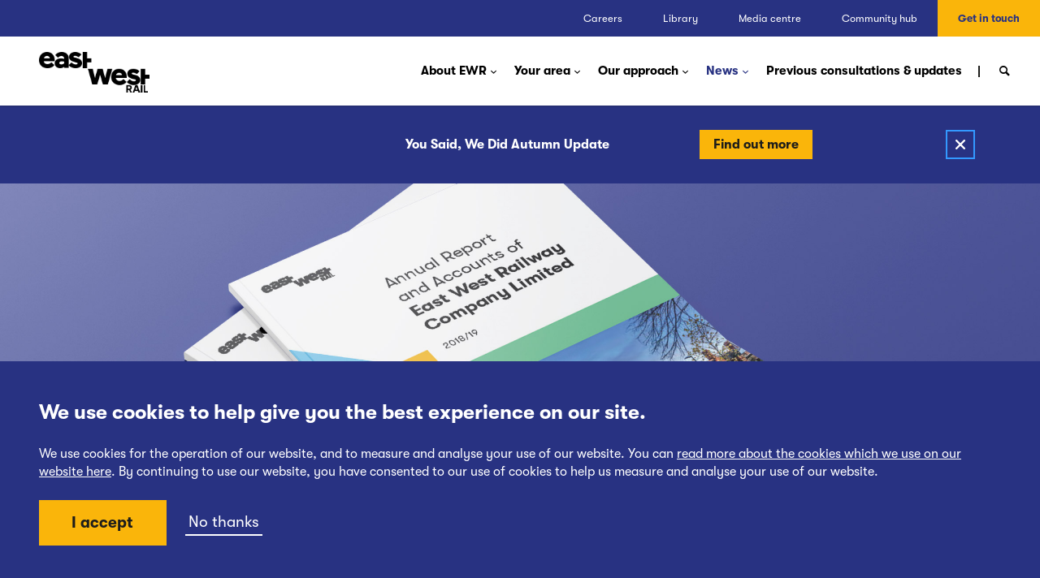

--- FILE ---
content_type: text/html;charset=UTF-8
request_url: https://eastwestrail.co.uk/news/latest-stories/read-our-201819-annual-report
body_size: 7213
content:
<!DOCTYPE html>
<html lang="en-GB" dir="ltr" class="no-js">
<head>
    <script nonce="HUjBx5H4nXxtAG38GrQYVGFSwfw=">
        var html = document.querySelector('html');
        html.classList.remove('no-js');
        html.classList.add('js-loaded');
    </script>
    <meta charset="utf-8">
<script nonce="HUjBx5H4nXxtAG38GrQYVGFSwfw=">
      var modernBrowser = (
        'Promise' in window &&
        'assign' in Object
      );

      if ( !modernBrowser ) {
        var scriptElement = document.createElement('script');

        scriptElement.async = false;
        scriptElement.src = 'https://cdnjs.cloudflare.com/ajax/libs/babel-polyfill/7.0.0/polyfill.js'
        document.head.appendChild(scriptElement);
      }
</script>

<meta http-equiv="X-UA-Compatible" content="IE=edge,chrome=1">
<meta name="viewport" content="width=device-width, initial-scale=1">
<meta name="format-detection" content="telephone=no">
<meta http-equiv="x-rim-auto-match" content="none">
<link rel="manifest" href="https://eastwestrail.co.uk/manifest.json">

<base href="https://eastwestrail.co.uk/"><!--[if lte IE 6]></base><![endif]-->

<link rel="icon" href="/favicon.ico" type="image/x-icon">
<link rel="shortcut icon" href="/favicon.ico" type="image/x-icon">
<link rel="apple-touch-icon" sizes="180x180" href="/_resources/themes/ewr/img/favicons/apple-icon-180x180.png?m=1767953119">
<link rel="icon" type="image/png" sizes="192x192"  href="/_resources/themes/ewr/img/favicons/android-icon-192x192.png?m=1767953119">
<link rel="icon" type="image/png" sizes="32x32" href="/_resources/themes/ewr/img/favicons/favicon-32x32.png?m=1767953119">
<link rel="icon" type="image/png" sizes="96x96" href="/_resources/themes/ewr/img/favicons/favicon-96x96.png?m=1767953119">
<link rel="icon" type="image/png" sizes="16x16" href="/_resources/themes/ewr/img/favicons/favicon-16x16.png?m=1767953119">

<link rel="preload" href="https://eastwestrail.co.uk/_resources/themes/ewr/js/dist/manifest.min.js?1767953158" as="script">
<link rel="preload" href="https://eastwestrail.co.uk/_resources/themes/ewr/js/dist/vendor.min.js?1767953158" as="script">
<link rel="preload" href="https://eastwestrail.co.uk/_resources/themes/ewr/js/dist/app.min.js?1767953158" as="script">

<meta name="google-site-verification" content="2SB9L0DHp2-B-ZM8iupyvnH42T2sRpjCzq4D3R-mSdI" />
<meta name="google-site-verification" content="D34TZoAw_Y_QFIG1iJ_881tsmOsje516XqKwlFPprWA" /><!-- Anatomy -->


<script type="application/ld+json">
{
    "@context": "http://schema.org",
    "@type": "BlogPosting",
    "mainEntityOfPage":{
        "@type":"WebPage",
        "@id":"https://eastwestrail.co.uk/news/latest-stories/read-our-201819-annual-report"
    },
    "headline": "Read the East West Rail 2018/19 Annual Report",
    
    "datePublished": "2019-10-24 12:12:00",
    "dateModified": "2022-12-13 10:16:38",
    "author": [
        
    ],
    "publisher": {
        "@type": "Organization",
        "name": "East West Rail",
        "logo": {
            "@type": "ImageObject",
            "url": "",
            "width": ,
            "height": 
    }
    }
}
</script>



        <title>East West Rail | Read East West Rail&#039;s 2018/19 Annual Report</title>
    <meta name="description" content="Our CEO Simon Blanchflower has also written EWR&#039;s annual review, that gives a good summary of the challenges we’ve come across and the progress we’ve made in 2018/19.">
    
        <link rel="canonical" href="https://eastwestrail.co.uknews/latest-stories/read-our-201819-annual-report">
    
    <meta name="robots" content="index,follow">
    
        <meta property="og:title" content="East West Rail | Read East West Rail&#039;s 2018/19 Annual Report">
        <meta property="og:description" content="Our CEO Simon Blanchflower has also written EWR&#039;s annual review, that gives a good summary of the challenges we’ve come across and the progress we’ve made in 2018/19.">
        <meta property="og:type" content="website">
        <meta property="og:url" content="https://eastwestrail.co.uknews/latest-stories/read-our-201819-annual-report">
        <meta property="og:locale" content="en_GB">
        <meta name="twitter:title" content="East West Rail | Read East West Rail&#039;s 2018/19 Annual Report">
        <meta name="twitter:description" content="Our CEO Simon Blanchflower has also written EWR&#039;s annual review, that gives a good summary of the challenges we’ve come across and the progress we’ve made in 2018/19.">
        <meta name="twitter:card" content="summary">
        
        
        
            <meta property="og:site_name" content="East West Rail">
        
        
            <meta name="twitter:site" content="@">
        
        
            <meta name="twitter:creator" content="@">
        
    
    
    
    
    
    <meta http-equiv="Content-type" content="text/html; charset=">
    
    
    

    <script type="text/javascript">
    window.__lo_site_id = 'd6516b4d';
    (function() {
        var wa = document.createElement('script');
        wa.type = 'text/javascript'; wa.async = true;
        wa.src = 'https://d20519brkbo4nz.cloudfront.net/core/lo.js';
        var s = document.getElementsByTagName('script')[0];
        s.parentNode.insertBefore(wa, s);
    })();
    </script>
<link rel="stylesheet" type="text/css" href="https://eastwestrail.co.uk/_resources/themes/ewr/css/style.min.css?1767953158">
</head>

<body class="BlogPost" itemscope itemtype="http://schema.org/WebSite">
    



    <noscript>
        <div class="noscript">
            <h3>JavaScript Not Found</h3>
            <p>This website is powered by JavaScript and it's necessary for the application to function properly.</p>
            <p>Please enable it or make sure it's available on your device.</p>
        </div>
    </noscript>

    <a href="/news/latest-stories/read-our-201819-annual-report#maincontent" class="lnk-skip" rel="nofollow">Skip to content</a>

    <div id="top"></div>

    <div id="app" v-cloak @keyup="setActive" @click="removeActive" class="wrap" :class="className">
        <cookie-notice nonce="HUjBx5H4nXxtAG38GrQYVGFSwfw=" gtm-id="5DL898G" url="/cookies-policy"></cookie-notice>
        <nav class="second-nav-top" aria-label="Secondary navigation">
    <ul class="secondary-nav">
        
            <li class="top-menu-item RedirectorPage-link"><a href="https://eastwestrail.pinpointhq.com/" class="top-menu-link">Careers</a></li>
        
            <li class="top-menu-item LibraryPage-link"><a href="/library" class="top-menu-link">Library</a></li>
        
            <li class="top-menu-item Page-link"><a href="/media-centre" class="top-menu-link">Media centre</a></li>
        
            <li class="top-menu-item Page-link"><a href="/community-hub" class="top-menu-link">Community hub</a></li>
        
            <li class="top-menu-item ContactPage-link"><a href="/get-in-touch" class="top-menu-link">Get in touch</a></li>
        
    </ul>
</nav>

<header class="main-head" :class="headerClass" itemscope itemtype="http://schema.org/WPHeader">
    
        <div class="main-head__logos">
            <a class="brand" href="/">
                
                    <img src="/_resources/themes/ewr/img/ewr-logo.png" width="164" height="61" alt="East West Railway Logo"/>
                
            </a>

            
        </div>
    

    <div class="main-nav">
    <button class="btn-search-mobile" :class="{'btn-search-mobile--open': searchOpen}" @click="toggleSearch()">
        <span class="menu-txt">Search</span>
        <i class="icon-search"></i>
        <i class="icon-cancel"></i>
    </button>
    <button class="btn-menu" @click="toggleMenu()">
        <span class="menu-txt">Menu</span>
        <div class="menu-close-icon">
            <span></span>
            <span></span>
            <span></span>
            <span></span>
        </div>
    </button>

    <div class="search-wrapper">
        <input type="text" aria-label="Search field" placeholder="What are you looking for?">
        <button class="btn-search-mobile-bar" aria-label="Do search"><i class="icon-search"></i></button>
    </div>
    <div class="nav-wrapper">
        <nav class="primary-nav" aria-label="Main navigation">
            <ul class="main-menu" id="menu">
                

                    
                        <li class="menu-item Page-link has-sub">
                            
                                <a href="/about-us" class="menu-link" @click.prevent="toggleSub('menu-2')"
                                   aria-controls="menu-2">About EWR <i class="icon-down-open-mini"></i></a>
                                <ul class="sub-menu" id="menu-2">
                                    <button class="close-sub-menu btn-link" @click.prevent="closeSub('menu-2')"><i
                                        class="icon-left-open-mini"></i>Back
                                    </button>
                                    <li class="sub-item sub-first-item">
                                        <span class="sub-link">About EWR</span>
                                    </li>
                                    

                                    
                                        <li class="sub-item Page-sublink">
                                            
                                                
                                                    <a href="/about-us/project-overview" class="sub-link">Project overview</a>
                                                
                                            
                                        </li>
                                    
                                        <li class="sub-item Page-sublink">
                                            
                                                
                                                    <a href="/about-us/our-company" class="sub-link">Our company</a>
                                                
                                            
                                        </li>
                                    
                                        <li class="sub-item Page-sublink">
                                            
                                                
                                                    <a href="/about-us/contracts" class="sub-link">Supply chain</a>
                                                
                                            
                                        </li>
                                    
                                        <li class="sub-item Page-sublink">
                                            
                                                
                                                    <a href="/about-us/benefits-of-ewr-2" class="sub-link">Benefits of EWR</a>
                                                
                                            
                                        </li>
                                    
                                        <li class="sub-item Page-sublink">
                                            
                                                
                                                    <a href="/about-us/transparency" class="sub-link">Publication Scheme</a>
                                                
                                            
                                        </li>
                                    
                                </ul>

                            
                        </li>
                    
                        <li class="menu-item Page-link has-sub">
                            
                                <a href="/your-area" class="menu-link" @click.prevent="toggleSub('menu-356')"
                                   aria-controls="menu-356">Your area <i class="icon-down-open-mini"></i></a>
                                <ul class="sub-menu" id="menu-356">
                                    <button class="close-sub-menu btn-link" @click.prevent="closeSub('menu-356')"><i
                                        class="icon-left-open-mini"></i>Back
                                    </button>
                                    <li class="sub-item sub-first-item">
                                        <span class="sub-link">Your area</span>
                                    </li>
                                    

                                    
                                        <li class="sub-item Page-sublink">
                                            
                                                
                                                    <a href="/your-area/oxford" class="sub-link">Oxford</a>
                                                
                                            
                                        </li>
                                    
                                        <li class="sub-item Page-sublink">
                                            
                                                
                                                    <a href="/your-area/bicester" class="sub-link">Bicester</a>
                                                
                                            
                                        </li>
                                    
                                        <li class="sub-item Page-sublink">
                                            
                                                
                                                    <a href="/your-area/winslow" class="sub-link">Winslow</a>
                                                
                                            
                                        </li>
                                    
                                        <li class="sub-item Page-sublink">
                                            
                                                
                                                    <a href="/your-area/bletchley-milton-keynes" class="sub-link">Bletchley/Milton Keynes</a>
                                                
                                            
                                        </li>
                                    
                                        <li class="sub-item Page-sublink">
                                            
                                                
                                                    <a href="/your-area/marston-vale" class="sub-link">Marston Vale</a>
                                                
                                            
                                        </li>
                                    
                                        <li class="sub-item Page-sublink">
                                            
                                                
                                                    <a href="/your-area/bedford" class="sub-link">Bedford</a>
                                                
                                            
                                        </li>
                                    
                                        <li class="sub-item Page-sublink">
                                            
                                                
                                                    <a href="/your-area/tempsford" class="sub-link">Tempsford</a>
                                                
                                            
                                        </li>
                                    
                                        <li class="sub-item Page-sublink">
                                            
                                                
                                                    <a href="/your-area/cambourne" class="sub-link">Cambourne</a>
                                                
                                            
                                        </li>
                                    
                                        <li class="sub-item Page-sublink">
                                            
                                                
                                                    <a href="/your-area/cambridge" class="sub-link">Cambridge</a>
                                                
                                            
                                        </li>
                                    
                                </ul>

                            
                        </li>
                    
                        <li class="menu-item Page-link has-sub">
                            
                                <a href="/planning" class="menu-link" @click.prevent="toggleSub('menu-161')"
                                   aria-controls="menu-161">Our approach <i class="icon-down-open-mini"></i></a>
                                <ul class="sub-menu" id="menu-161">
                                    <button class="close-sub-menu btn-link" @click.prevent="closeSub('menu-161')"><i
                                        class="icon-left-open-mini"></i>Back
                                    </button>
                                    <li class="sub-item sub-first-item">
                                        <span class="sub-link">Our approach</span>
                                    </li>
                                    

                                    
                                        <li class="sub-item Page-sublink has-sub">
                                            
                                                <a href="/planning/accessibility-and-inclusion" class="sub-link" aria-controls="menu-179">Accessibility &amp; inclusion</a>
                                                <button type="button" class="has-sub-btn" @click.prevent="toggleSubSub('menu-179')"><i class="icon-down-open-mini"></i></button>
                                                <ul class="sub-sub-menu" id="menu-179">
                                                    

                                                    
                                                        <li class="sub-sub-item">
                                                            <a href="/planning/accessibility-and-inclusion/equality-impact-assessment" class="sub-link">Equality Impact Assessment</a>
                                                        </li>
                                                    
                                                        <li class="sub-sub-item">
                                                            <a href="/planning/accessibility-and-inclusion/accessibility-advisory-panel" class="sub-link">Accessibility Advisory Panel</a>
                                                        </li>
                                                    
                                                </ul>
                                            
                                        </li>
                                    
                                        <li class="sub-item Page-sublink">
                                            
                                                
                                                    <a href="/planning/our-business-case" class="sub-link">Business case</a>
                                                
                                            
                                        </li>
                                    
                                        <li class="sub-item Page-sublink has-sub">
                                            
                                                <a href="/planning/environment-sustainability" class="sub-link" aria-controls="menu-160">Environment &amp; sustainability</a>
                                                <button type="button" class="has-sub-btn" @click.prevent="toggleSubSub('menu-160')"><i class="icon-down-open-mini"></i></button>
                                                <ul class="sub-sub-menu" id="menu-160">
                                                    

                                                    
                                                        <li class="sub-sub-item">
                                                            <a href="/planning/environment-sustainability/our-approach-to-embankments-and-viaducts" class="sub-link">Embankments &amp; viaducts</a>
                                                        </li>
                                                    
                                                        <li class="sub-sub-item">
                                                            <a href="/planning/environment-sustainability/freight" class="sub-link">Freight</a>
                                                        </li>
                                                    
                                                        <li class="sub-sub-item">
                                                            <a href="/planning/environment-sustainability/powering-ewr-trains" class="sub-link">Powering EWR trains</a>
                                                        </li>
                                                    
                                                        <li class="sub-sub-item">
                                                            <a href="/planning/environment-sustainability/environmental-sustainability-strategy" class="sub-link">Environmental sustainability strategy</a>
                                                        </li>
                                                    
                                                </ul>
                                            
                                        </li>
                                    
                                        <li class="sub-item Page-sublink has-sub">
                                            
                                                <a href="/planning/land-and-property" class="sub-link" aria-controls="menu-36">Land &amp; property</a>
                                                <button type="button" class="has-sub-btn" @click.prevent="toggleSubSub('menu-36')"><i class="icon-down-open-mini"></i></button>
                                                <ul class="sub-sub-menu" id="menu-36">
                                                    

                                                    
                                                        <li class="sub-sub-item">
                                                            <a href="/planning/land-and-property/land-interest-questionnaires" class="sub-link">Land Interest Questionnaires (LIQs)</a>
                                                        </li>
                                                    
                                                        <li class="sub-sub-item">
                                                            <a href="/planning/land-and-property/needtosell" class="sub-link">Need to Sell</a>
                                                        </li>
                                                    
                                                        <li class="sub-sub-item">
                                                            <a href="/planning/land-and-property/safeguarding" class="sub-link">Safeguarding</a>
                                                        </li>
                                                    
                                                        <li class="sub-sub-item">
                                                            <a href="/planning/land-and-property/surveys" class="sub-link">Surveys</a>
                                                        </li>
                                                    
                                                </ul>
                                            
                                        </li>
                                    
                                        <li class="sub-item Page-sublink has-sub">
                                            
                                                <a href="/planning/route-to-construction" class="sub-link" aria-controls="menu-167">The planning process</a>
                                                <button type="button" class="has-sub-btn" @click.prevent="toggleSubSub('menu-167')"><i class="icon-down-open-mini"></i></button>
                                                <ul class="sub-sub-menu" id="menu-167">
                                                    

                                                    
                                                        <li class="sub-sub-item">
                                                            <a href="/planning/route-to-construction/management-of-construction" class="sub-link">Management of construction</a>
                                                        </li>
                                                    
                                                </ul>
                                            
                                        </li>
                                    
                                </ul>

                            
                        </li>
                    
                        <li class="menu-item Page-link has-sub current-link">
                            
                                <a href="/news" class="menu-link" @click.prevent="toggleSub('menu-16')"
                                   aria-controls="menu-16">News <i class="icon-down-open-mini"></i></a>
                                <ul class="sub-menu" id="menu-16">
                                    <button class="close-sub-menu btn-link" @click.prevent="closeSub('menu-16')"><i
                                        class="icon-left-open-mini"></i>Back
                                    </button>
                                    <li class="sub-item sub-first-item">
                                        <span class="sub-link">News</span>
                                    </li>
                                    

                                    
                                        <li class="sub-item Blog-sublink current-link">
                                            
                                                
                                                    <a href="/news/latest-stories" class="sub-link">Latest stories</a>
                                                
                                            
                                        </li>
                                    
                                        <li class="sub-item Page-sublink">
                                            
                                                
                                                    <a href="/news/media-coverage" class="sub-link">Media coverage</a>
                                                
                                            
                                        </li>
                                    
                                        <li class="sub-item Page-sublink">
                                            
                                                
                                                    <a href="/news/press-releases" class="sub-link">Press releases</a>
                                                
                                            
                                        </li>
                                    
                                </ul>

                            
                        </li>
                    
                        <li class="menu-item Page-link">
                            
                                <a href="/previous-consultations" class="menu-link">Previous consultations &amp; updates</a>
                            
                        </li>
                    
                
                <li class="search-menu-item" :class="searchOpen ? 'search-menu-open' : ''">
                    <button class="search-toggle-btn" aria-label="Toggle search" @click="toggleSearch()"><i class="icon-search"></i><i class="icon-cancel"></i></button>
                </li>
            </ul>
        </nav>

        <nav class="second-nav-mobile">
            <ul class="secondary-nav">
                
                    <li class="top-menu-item RedirectorPage-link">
                        <a href="https://eastwestrail.pinpointhq.com/" class="top-menu-link">Careers</a>
                    </li>
                
                    <li class="top-menu-item LibraryPage-link">
                        <a href="/library" class="top-menu-link">Library</a>
                    </li>
                
                    <li class="top-menu-item Page-link">
                        <a href="/media-centre" class="top-menu-link">Media centre</a>
                    </li>
                
                    <li class="top-menu-item Page-link">
                        <a href="/community-hub" class="top-menu-link">Community hub</a>
                    </li>
                
                    <li class="top-menu-item ContactPage-link">
                        <a href="/get-in-touch" class="top-menu-link">Get in touch</a>
                    </li>
                
            </ul>
        </nav>
    </div>

    
        <algolia-search
            v-if="searchOpen"
            app-id="9RAIAIP31T"
            api-key="a7ea652e29aa8262063c6cf7b112fb31"
            index-name="production_search">
        </algolia-search>
    
</div>

</header>

        
    
        <site-banner :identifier="3" :last-pushed="1768470252" v-cloak inline-template>
            <div class="site-banner" v-show="!hidden">
                <div class="site-banner__content">
                    <p class="site-banner__text">You Said, We Did Autumn Update</p>

                    
                        
                            <a href="/you-said-we-did" class="btn btn-sm site-banner__link">Find out more</a>
                        
                    

                    <button class="modal-banner-close" @click="hideBanner">
                        <img src="/_resources/themes/ewr/img/icons/icon-cross.svg?m=1767953119" class="img-close-icon" alt="Close Banner">
                    </button>
                </div>
            </div>
        </site-banner>
    



        <main class="main-content" id="maincontent" @click="closeAll()">
            
    <section class="top-banner top-banner-article" style="background-image:url('https://ewr-production-files.s3.eu-west-2.amazonaws.com/public/Uploads/8efcc9d3c9/Annual_report.jpg');">

    </section>
    <section class="section section-post-title">
        <div class="container">
            <div class="col3 m-full">
                <p><a href="/news/latest-stories" class="btn">Back to Latest stories</a></p>
                <br>
            </div>
            <div class="col6 m-2_3 m-center">
                <p class="post-meta">24.10.2019 / Company News</p>
                <h1>Read the East West Rail 2018/19 Annual Report</h1>

                <p class="intro"></p>
            </div>
        </div>
    </section>



    <section id="block-194"  class="section section-white">
    <div class="container">
        <div class="col6 m-2_3 center m-center">
            
                <div class="typography"><p class="intro">An annual report is a detailed look at what a company’s been doing and how that’s affected it’s finances over the past financial year.&nbsp;</p><p>We want to make sure everyone that's interested in our progress can access our annual reports easily too. So, with this being our first annual report, we’re proud to share with you our annual report for the 2018/19 financial year.&nbsp;</p><p><a href="https://eastwestrail-production.s3.eu-west-2.amazonaws.com/public/38908750fd/201819-Annual-Report.pdf"><strong>Read our 2018/19 Annual Report (PDF 1.7MB)</strong></a></p><p><span>Our <a href="/news/latest-stories/east-west-railway-company-appoints-first-ceo">CEO Simon Blanchflower</a> has also written a review, that gives a good summary of the challenges we’ve come across and the progress we’ve made in 2018/19.</span></p><p><strong>Chief Executive's Review</strong></p><p><span>This year has seen a period of high activity across the board since we became operational in September 2018.</span></p><p><span>In this time, we’ve grown the core team from seven employees to over 45 dedicated specialists. Our focus has been to seek out the right skills and mindset to support our remit for innovation – hiring those who’ve been working on some of the world’s most exciting rail and infrastructure projects as well as people injecting inspiration and ideas from other industries entirely.</span></p><p>&nbsp;<strong>Listening to our communities</strong><span><br></span></p><p><span>We spent the early part of 2019 in public consultation for section from <a href="/proposed-route/bedford-to-cambridge">Bedford to Cambridge</a> – looking for views on five alternative proposed routes. This exercise triggered over 7,000 responses - revealing the level of local engagement. The range and quality of feedback was excellent and we are currently looking at all the comments we’ve received and working with partners and the government as we narrow down to a preferred route option.<br></span></p><p><span>A public enquiry into the Oxford to Bedford section also took place at the beginning of the year. The Inspector received over four hundred letters of support for the project and is expected to deliver a final report to the <a href="/news/latest-stories/chris-grayling-visits-site">Secretary of State for Transport</a> in the coming months.<br></span></p><p><span>We remain incredibly grateful to members of the public and our stakeholders who took the time to engage with these processes. The project will undoubtedly be better as a result.<br></span></p><p><span>Another rewarding exercise has been to commission a research study into our future customers - getting to the heart of who they are and what they need from us. This kind of work, undertaken at such an early stage, sets us apart from other delivery models and ensures that communities will get the railway service that is right for them.<br></span></p><p><strong>A new way to engage with the industry</strong><span><br></span></p><p><span>We made the decision actively to engage with suppliers of<a href="/news/latest-stories/ewr-co-gears-up-for-rolling-stock-procurement"> rolling stock</a> ahead of our formal procurement process later this year, to secure trains for the western section of the route. Market reaction has been extremely positive. We know trains running on our route need to be reliable, comfortable and affordable and this has been a valuable way both to capture market insight and to generate interest and engagement. We have also held supplier-engagement events with those companies interested in working with us on the development of the section of the route from Bedford to Cambridge.</span></p><p><span><strong>The way forward</strong><br></span></p><p><span>We will continue to combine innovation with a forensic approach to securing best value. Alongside our ability to boost economic prosperity, we have a unique motivation, stemming from our firm belief that things in our industry can be done better.<br></span></p><p><span>I am excited to be leading <a href="/about-us/our-company">East West Railway Company</a> as we work to deliver the world-class railway that the region needs and the brilliant service our future customers deserve.</span></p><p><strong>Simon Blanchflower CBE<br></strong><span>Chief Executive Officer</span></p></div>
            
        </div>
    </div>
</section>



        </main>
        <footer class="page-footer" itemscope itemtype="http://schema.org/WPFooter" role="contentinfo">

    
        <section class="section-cont-pattern pre-footer">
            <div class="container">
                <div class="col12 foot-sep"></div>
            </div>

            <div class="container">
                <div class="col6 pre3 footer-form">
                    <div class="footer-form">
                        <newsletter-form heading="" token=7377775877765f3a02b8d6c45b4ad34087cd8a3b></newsletter-form>

                    </div>
                </div>
            </div>

            <svg class="footer-bar" width="200" height="320" viewBox="0 0 200 320" version="1.1" xmlns="http://www.w3.org/2000/svg" xmlns:xlink="http://www.w3.org/1999/xlink" xml:space="preserve" aria-hidden="true">
                <g transform="matrix(1.02688,0,0,1.02854,-401.147,-255.557)">
                    <g transform="matrix(0.707107,-0.707107,0.874726,0.874726,-135.13,327.626)">
                        <path d="M565.476,366.619L510.433,411.115L510.433,322.124L565.476,366.619ZM483.141,300.061L483.141,433.177L427.756,477.949L427.756,255.29L483.141,300.061Z" style="fill:rgb(100,180,255);"/>
                    </g>
                    <g transform="matrix(0.707107,0.707107,0.874726,-0.874726,-174.293,519.672)">
                        <path d="M427.756,300.159L427.756,477.949L483.141,477.949L483.141,344.93L427.756,300.159ZM510.433,366.993L510.433,455.886L565.416,411.439L510.433,366.993Z" style="fill:rgb(110,200,150);"/>
                    </g>
                </g>
            </svg>
        </section>
    

    <div class="footer-nav">
        <div class="container">
            <div class="col12">
                <nav class="footer-social-icons">
                    
                    <a href="https://www.linkedin.com/company/18496551" class="social-icon icon-linkedin" target="_blank" rel="noopener noreferrer">Follow us on LinkedIn</a>
                    
                    <a href="https://www.youtube.com/@eastwestrailofficial" class="social-icon icon-youtube" target="_blank" rel="noopener noreferrer">Follow our YouTube channel</a>
                    
                    <a href="https://www.facebook.com/people/East-West-Railway-Company/61567893335538/" class="social-icon icon-facebook" target="_blank" rel="noopener noreferrer">Follow us on Facebook</a>
                    
                </nav>
            </div>
        </div>
        <div class="container">
            <div class="col12">
                <nav class="footer-list">
                    
                        
                            
                                <a href="/website-terms-of-use" class="footer-link">
                                    Website Terms of Use
                                </a>
                            
                                <a href="/cookies-policy" class="footer-link">
                                    Cookies Policy
                                </a>
                            
                                <a href="/privacy-at-ewr-co" class="footer-link">
                                    Privacy at EWR Co
                                </a>
                            
                                <a href="/about-us/transparency" class="footer-link">
                                    Publication Scheme
                                </a>
                            
                                <a href="/accessibility-statement" class="footer-link">
                                    Website Accessibility Statement
                                </a>
                            
                        
                    
                </nav>

                <a href="/news/latest-stories/read-our-201819-annual-report#top" class="back-to-top">Back to top</a>
            </div>
        </div>
    </div>

    <div class="footer-social">
    </div>
</footer>

    </div>
    <script nonce="HUjBx5H4nXxtAG38GrQYVGFSwfw=">
if ('serviceWorker' in navigator) {
    navigator.serviceWorker.register('./service-worker.js')
        .then(function (reg) {
            console.log('Worker registered');
        }).catch(function (error) {
            console.log('Worker failed');
        });
}
</script>

    
<script type="application/javascript" src="https://eastwestrail.co.uk/_resources/themes/ewr/js/dist/manifest.min.js?1767953158" defer="defer"></script>
<script type="application/javascript" src="https://eastwestrail.co.uk/_resources/themes/ewr/js/dist/vendor.min.js?1767953158" defer="defer"></script>
<script type="application/javascript" src="https://eastwestrail.co.uk/_resources/themes/ewr/js/dist/app.min.js?1767953158" defer="defer"></script>
<script type="application/javascript" src="/service-worker.js?m=1767953119" defer="defer"></script>
<script defer src="https://static.cloudflareinsights.com/beacon.min.js/vcd15cbe7772f49c399c6a5babf22c1241717689176015" integrity="sha512-ZpsOmlRQV6y907TI0dKBHq9Md29nnaEIPlkf84rnaERnq6zvWvPUqr2ft8M1aS28oN72PdrCzSjY4U6VaAw1EQ==" data-cf-beacon='{"version":"2024.11.0","token":"f35da7c654574f7eb78dae1feaedc941","r":1,"server_timing":{"name":{"cfCacheStatus":true,"cfEdge":true,"cfExtPri":true,"cfL4":true,"cfOrigin":true,"cfSpeedBrain":true},"location_startswith":null}}' crossorigin="anonymous"></script>
</body>
</html>



--- FILE ---
content_type: text/css; charset=utf-8
request_url: https://eastwestrail.co.uk/_resources/themes/ewr/css/style.min.css?1767953158
body_size: 20363
content:
@charset "UTF-8";@font-face{font-family:GTWalsheimPro;font-style:normal;font-weight:400;src:url(/_resources/themes/ewr/fonts/GTWalsheimPro/GT-Walsheim-Regular.eot);src:url(/_resources/themes/ewr/fonts/GTWalsheimPro/GT-Walsheim-Regular.woff2) format("woff2"),url(/_resources/themes/ewr/fonts/GTWalsheimPro/GT-Walsheim-Regular.woff) format("woff"),url(/_resources/themes/ewr/fonts/GTWalsheimPro/GT-Walsheim-Regular.ttf) format("truetype")}@font-face{font-family:GTWalsheimPro;font-style:normal;font-weight:700;src:url(/_resources/themes/ewr/fonts/GTWalsheimPro/GT-Walsheim-Bold.eot);src:url(/_resources/themes/ewr/fonts/GTWalsheimPro/GT-Walsheim-Bold.woff2) format("woff2"),url(/_resources/themes/ewr/fonts/GTWalsheimPro/GT-Walsheim-Bold.woff) format("woff"),url(/_resources/themes/ewr/fonts/GTWalsheimPro/GT-Walsheim-Bold.ttf) format("truetype")}@font-face{font-family:GTWalsheimPro;font-style:normal;font-weight:800;src:url(/_resources/themes/ewr/fonts/GTWalsheimPro/GT-Walsheim-Black.eot);src:url(/_resources/themes/ewr/fonts/GTWalsheimPro/GT-Walsheim-Black.woff2) format("woff2"),url(/_resources/themes/ewr/fonts/GTWalsheimPro/GT-Walsheim-Black.woff) format("woff"),url(/_resources/themes/ewr/fonts/GTWalsheimPro/GT-Walsheim-Black.ttf) format("truetype")}.container-pct{margin:0 auto;max-width:1440px;width:100%}.container-pct:after{clear:both;content:"";display:block}@media (min-width:1240px){.col100{padding:0 20px;width:100%}.col100.colr{margin:0}.col75{float:left;padding:0 20px;width:75%}.col75.colr{margin:0}.col66{float:left;padding:0 20px;width:66.6666666667%}.col66.colr{margin:0}.col60{float:left;padding:0 20px;width:60%}.col60.colr{margin:0}.col50{float:left;padding:0 20px;width:50%}.col50.colr{margin:0}.col40{float:left;padding:0 20px;width:40%}.col40.colr{margin:0}.col33{float:left;padding:0 20px;width:33.3333333333%}.col33.colr{margin:0}.col25{float:left;padding:0 20px;width:25%}.col25.colr{margin:0}.col20{float:left;padding:0 20px;width:20%}.col20.colr{margin:0}.col16{float:left;padding:0 20px;width:16.6666666667%}.col16.colr{margin:0}}@media (min-width:1480px){.col100,.col16,.col20,.col25,.col33,.col40,.col50,.col60,.col66,.col75{padding:0 24px}}@media (min-width:768px) and (max-width:1239px){.col100{padding:0 20px;width:100%}.col75{width:75%}.col66,.col75{float:left;padding:0 20px}.col66{width:66.6666666667%}.col60{width:60%}.col50,.col60{float:left;padding:0 20px}.col50{width:50%}.col40{width:40%}.col33,.col40{float:left;padding:0 20px}.col33{width:33.3333333333%}.col25{width:25%}.col20,.col25{float:left;padding:0 20px}.col20{width:20%}.col16{float:left;padding:0 20px;width:16.6666666667%}}@media (min-width:120px) and (max-width:767px){.container-pct{padding:0 20px}.col100,.col40,.col50,.col60,.col66,.col75{padding:0 20px;width:100%}.col16,.col20,.col25,.col33{float:left;padding:0 20px;width:50%}}@media (min-width:1240px){.col1,.col10,.col11,.col12,.col2,.col3,.col4,.col5,.col6,.col7,.col8,.col9{float:left;margin:0 20px}.container{margin:0 auto;width:1224px}.container:after{clear:both;content:"";display:block}.col1>.container{margin:0 0 0 -20px;width:102px}.col2>.container{margin:0 0 0 -20px;width:204px}.col3>.container{margin:0 0 0 -20px;width:306px}.col4>.container{margin:0 0 0 -20px;width:408px}.col5>.container{margin:0 0 0 -20px;width:510px}.col6>.container{margin:0 0 0 -20px;width:612px}.col7>.container{margin:0 0 0 -20px;width:714px}.col8>.container{margin:0 0 0 -20px;width:816px}.col9>.container{margin:0 0 0 -20px;width:918px}.col10>.container{margin:0 0 0 -20px;width:1020px}.col11>.container{margin:0 0 0 -20px;width:1122px}.col12>.container{margin:0 0 0 -20px;width:1224px}.col1{width:62px}.col2{width:164px}.col3{width:266px}.col4{width:368px}.col5{width:470px}.col6{width:572px}.col7{width:674px}.col8{width:776px}.col9{width:878px}.col10{width:980px}.col11{width:1082px}.col12{width:1184px}.pre1{margin-left:122px}.pre2{margin-left:224px}.pre3{margin-left:326px}.pre4{margin-left:428px}.pre5{margin-left:530px}.pre6{margin-left:632px}.pre7{margin-left:734px}.pre8{margin-left:836px}.pre9{margin-left:938px}.pre10{margin-left:1040px}.pre11{margin-left:1142px}.suf1{margin-right:102px}.suf2{margin-right:204px}.suf3{margin-right:306px}.suf4{margin-right:408px}.suf5{margin-right:510px}.suf6{margin-right:612px}.suf7{margin-right:714px}.suf8{margin-right:816px}.suf9{margin-right:918px}.suf10{margin-right:1020px}.suf11{margin-right:1122px}.l-full{width:100%}.l-full.colr{float:none}.l-full>.container{width:102%;width:calc(100% + 40px)}.l-2_4,.l-half{float:left;width:50%}.l-3_4{float:left;width:75%}.l-2_3{float:left;width:66.66%}.l-1_3{float:left;width:33.33%}.l-1_4{float:left;width:25%}.colr{float:right;margin:0 20px}.alpha{margin-left:0}.omega{margin-right:0}.clear{clear:both}.clear-sm{display:none}.center{float:none;margin:0 auto}.l-hide{display:none}.l-show-block{display:block}.l-show-inline{display:inline}.clear-md,.m-show-inline,.s-show-block{display:none}.clear-lg{clear:both}}@media (min-width:1480px){.col1,.col10,.col11,.col2,.col3,.col4,.col5,.col6,.col7,.col8,.col9{float:left;margin:0 24px}.col12{margin:0 24px;width:1392px}.col1{width:72px}.col2{width:192px}.col3{width:312px}.col4{width:432px}.col5{width:552px}.col6{width:672px}.col7{width:792px}.col8{width:912px}.col9{width:1032px}.col10{width:1152px}.col11{width:1272px}.pre1{margin-left:144px}.pre2{margin-left:264px}.pre3{margin-left:384px}.pre4{margin-left:504px}.pre5{margin-left:624px}.pre6{margin-left:744px}.pre7{margin-left:864px}.pre8{margin-left:984px}.pre9{margin-left:1104px}.pre10{margin-left:1224px}.pre11{margin-left:1344px}.suf1{margin-right:144px}.suf2{margin-right:264px}.suf3{margin-right:384px}.suf4{margin-right:504px}.suf5{margin-right:624px}.suf6{margin-right:744px}.suf7{margin-right:864px}.suf8{margin-right:984px}.suf9{margin-right:1104px}.suf10{margin-right:1224px}.suf11{margin-right:1344px}.container{width:1440px}.col1>.container{margin:0 0 0 -24px;width:120px}.col2>.container{margin:0 0 0 -24px;width:240px}.col3>.container{margin:0 0 0 -24px;width:360px}.col4>.container{margin:0 0 0 -24px;width:480px}.col5>.container{margin:0 0 0 -24px;width:600px}.col6>.container{margin:0 0 0 -24px;width:720px}.col7>.container{margin:0 0 0 -24px;width:840px}.col8>.container{margin:0 0 0 -24px;width:960px}.col9>.container{margin:0 0 0 -24px;width:1080px}.col10>.container{margin:0 0 0 -24px;width:1200px}.col11>.container{margin:0 0 0 -24px;width:1320px}.col12>.container{margin:0 0 0 -24px;width:1440px}.colr{float:right;margin:0 24px}.alpha{margin-left:0}.omega{margin-right:0}.clear{clear:both}.center{float:none;margin:0 auto}}@media (min-width:768px) and (max-width:1239px){.wrap{width:100%}.container{box-sizing:border-box;margin:0 auto;max-width:980px;padding:0 20px;width:100%}.container:after{clear:both;content:"";display:block}.container .container{margin-left:-40px;width:102%;width:calc(100% + 80px)}.col10,.col11,.col12,.col7,.col8,.col9{box-sizing:border-box;margin:0;padding:0 20px;width:100%}.col3,.col4,.col5,.col6{width:50%}.col2,.col3,.col4,.col5,.col6{box-sizing:border-box;float:left;margin:0;padding:0 20px}.col2{width:33.33%}.col1{box-sizing:border-box;float:left;margin:0;padding:0 20px;width:25%}.m-full{width:100%}.m-full.colr{float:none}.m-2_4,.m-half{float:left;width:50%}.m-3_4{float:left;width:75%}.m-2_3{float:left;width:66.66%}.m-1_3{float:left;width:33.33%}.m-1_4{float:left;width:25%}.colr{float:right}.alpha{margin-left:0;padding-left:0}.omega{margin-right:0;padding-right:0}.clear,.clear-md{clear:both}.clear-lg,.clear-sm{display:none}.m-center{float:none;margin:0 auto}.m-hide{display:none}.m-show-block{display:block}.m-show-inline{display:inline}.l-show-inline,.s-show-block{display:none}}@media (min-width:120px) and (max-width:767px){.wrap{width:100%}.container{box-sizing:border-box;margin:0 auto;max-width:720px;padding:0 10px;width:100%}.container:after{clear:both;content:"";display:block}.container .container{margin-left:-20px;width:102%;width:calc(100% + 160px)}.col10,.col11,.col12,.col3,.col4,.col5,.col6,.col7,.col8,.col9{box-sizing:border-box;margin:0;padding:0 10px;width:100%}.col1,.col2{float:left;width:50%}.col1,.col2,.s-full{box-sizing:border-box;margin:0;padding:0 10px}.s-full{float:none;width:100%}.s-half{box-sizing:border-box;float:left;margin:0;padding:0 10px;width:50%}.clear,.clear-sm{clear:both}.clear-lg,.clear-md,.s-hide{display:none}.s-show-block{display:block}.s-show-inline{display:inline}.l-show-block,.l-show-inline,.m-show-block,.m-show-inline{display:none}}.container-offset{margin:0 auto;max-width:1440px;width:100%}.container-offset.reverse{flex-direction:row-reverse}.container-offset:after{clear:both;content:"";display:block}.container-offset>.col50{padding:0}.container-offset>.col100 .col-cont{padding:80px 0}@media (min-width:768px){.container-offset{display:flex}.container-offset>.col50 .col-cont{max-width:490px;padding:40px 40px 100px}.container-offset>.col50.col50-left .col-cont{margin-left:auto}.container-offset>.col50.col50-right{margin-top:-150px;min-height:150px;overflow:hidden;position:relative}.container-offset>.col50.col50-right .col-cont{margin-right:auto}.container-offset>.col50.col50-intro{margin-left:auto;min-height:150px;position:relative}.container-offset>.col50.col50-intro .col-cont{margin-left:0;margin-right:auto;padding-right:0}.container-offset.reverse>.col50.col50-left{margin-top:-150px;min-height:150px;overflow:hidden;position:relative}.container-offset.reverse>.col50.col50-left .col-cont{margin-left:0;margin-right:auto;padding-left:40px}.container-offset.reverse>.col50.col50-right{margin-top:0;min-height:none}.container-offset.reverse>.col50.col50-right .col-cont{margin-left:auto;margin-right:0}.tabpanel-left .container-offset>.col50.col50-left{margin-top:-150px;overflow:hidden;position:relative}.tabpanel-left .container-offset>.col50.col50-right{margin-top:0}.tabpanel-left .container-offset>.col50.col50-intro{margin-left:0;margin-top:0;position:relative}.tabpanel-left .container-offset>.col50.col50-intro .col-cont{margin-left:auto;margin-right:0;padding-left:40px;padding-right:40px}.tabpanel-left .container-offset>.col50.col50-intro:after{clear:both;content:"";display:block}.tabpanel-left .container-offset.reverse>.col50.col50-left{margin-top:0}.tabpanel-left .container-offset.reverse>.col50.col50-right{margin-top:-150px}}@media (min-width:1240px){.container-offset>.col50 .col-cont{max-width:100%;padding:80px;width:592px}.container-offset>.col50.col50-left .col-cont{margin-left:auto;padding-left:0}.container-offset>.col50.col50-right .col-cont{margin-right:auto;padding-right:0}.container-offset.reverse>.col50.col50-left .col-cont{margin-right:auto;padding-left:80px;padding-right:0}.container-offset.reverse>.col50.col50-right .col-cont{margin-left:auto;padding-left:0;padding-right:80px}.tabpanel-left .container-offset>.col50.col50-intro .col-cont{padding-left:0;padding-right:50px}}@media (min-width:1480px){.container-offset>.col50 .col-cont{max-width:100%;padding:100px;width:696px}.container-offset.reverse>.col50.col50-left .col-cont{padding-left:100px}.container-offset.reverse>.col50.col50-right .col-cont{padding-right:100px}}@media (min-width:120px) and (max-width:767px){.container-offset>.col50 .col-cont{margin:0 auto;max-width:674px;padding:80px 40px}}.col-1_4,.col-2_4{padding:0 40px}.col-1_4{width:25%}.col-2_4{width:50%}@media (min-width:1480px){.col-1_4,.col-2_4{padding:0 48px}}@media (min-width:768px) and (max-width:1239px){.col-1_4,.col-2_4{width:50%}}@media (min-width:120px) and (max-width:767px){.col-1_4,.col-2_4{width:100%}}.slick-slider{-webkit-touch-callout:none;-webkit-tap-highlight-color:transparent;box-sizing:border-box;touch-action:pan-y;-webkit-user-select:none;-moz-user-select:none;user-select:none}.slick-list,.slick-slider{display:block;position:relative}.slick-list{margin:0;overflow:hidden;padding:0}.slick-list:focus{outline:none}.slick-list.dragging{cursor:pointer;cursor:hand}.slick-slider .slick-list,.slick-slider .slick-track{transform:translateZ(0)}.slick-track{display:block;left:0;margin-left:auto;margin-right:auto;position:relative;top:0}.slick-track:after,.slick-track:before{content:"";display:table}.slick-track:after{clear:both}.slick-loading .slick-track{visibility:hidden}.slick-slide{float:left;height:100%;min-height:1px}[dir=rtl] .slick-slide{float:right}.slick-slide img{display:block}.slick-slide,.slick-slide.slick-loading img{display:none}.slick-slide.dragging img{pointer-events:none}.slick-initialized .slick-slide{display:block}.slick-loading .slick-slide{visibility:hidden}.slick-vertical .slick-slide{border:1px solid transparent;display:block;height:auto}.slick-arrow.slick-hidden{display:none}html{-webkit-text-size-adjust:100%;-moz-text-size-adjust:100%;text-size-adjust:100%;-webkit-font-smoothing:antialiased;-moz-osx-font-smoothing:grayscale;-webkit-overflow-scrolling:touch;box-sizing:border-box;height:100%;scroll-behavior:smooth;scroll-padding-top:64px}html.no-scroll,html.no-scroll body{overflow:hidden}@media (min-width:1240px){html{scroll-padding-top:85px}}@media (min-width:1480px){html{scroll-padding-top:95px}}body{font-family:GTWalsheimPro,Helvetica,Arial,sans-serif;height:100%;line-height:1.375em;margin:0;overflow-x:hidden;padding:0}#app{display:flex;flex-direction:column;min-height:100%}#app>*{align-self:stretch}#app main{flex-grow:1}*,:after,:before{box-sizing:inherit}img{height:auto;max-width:100%}.img-full img{display:block;height:auto;width:100%}a:focus,a:hover{text-decoration:none}.keyboard-active :focus{outline:3px dashed #283282}address{font-style:normal}.js-loaded [v-cloak]{display:none!important}.lnk-skip{background-color:#283282;color:#fff;display:block;font-size:.9em;left:0;opacity:0;outline:0;padding:20px;position:absolute;text-decoration:underline;top:0;z-index:0}.lnk-skip:focus{opacity:1;z-index:1100}.divider{border-top:1px solid #1d1d1b;margin-bottom:70px}.sr-only{font-size:.1em;height:1px;margin:0;opacity:0;overflow:hidden}body{font-size:16px}h1,h2,legend{font-family:GTWalsheimPro,Helvetica,Arial,sans-serif;font-style:normal;line-height:1;margin:0 0 1em}h1{font-size:1.75em;line-height:1.25;margin-bottom:2.3rem}h2{font-size:1.545em;font-weight:700}h2,h3{line-height:1.25;margin:0 0 2em}h3{font-size:1.5em;font-style:normal}p{line-height:1.4;margin:0 0 1em}.no-underline{text-decoration:none}a{color:inherit}a[target=_blank]:after{background-image:url(/_resources/themes/ewr/img/ext-link.png);background-position:50%;background-repeat:no-repeat;background-size:8px 8px;content:" ";display:inline-block;height:8px;margin:0 .3em;width:8px}a.no-underline:hover{text-decoration:underline}blockquote{font-size:1.438em;margin:1em 0 2em;padding-top:4em;position:relative}blockquote:before{content:"“";display:block;font-size:100px;left:0;position:absolute;top:50px}blockquote .author{color:#757575;font-size:.696em}.blog-cont li{line-height:1.375em;margin:0 0 1.375em}.blog-cont p+h3{margin-top:1.825em}.content-card .underline,.underline{background-image:linear-gradient(180deg,transparent calc(100% - 7px),#64b4ff 7px);background-repeat:no-repeat;background-size:0 100%;line-height:1.2;padding-bottom:5px;transition:background-size .4s;width:100%}.underline:focus,.underline:hover{background-size:100% 100%}.underline-sm{background-image:linear-gradient(180deg,transparent calc(100% - 4px),#64b4ff 4px);background-repeat:no-repeat;background-size:0 100%;line-height:1.4;padding-bottom:4px;transition:background-size .4s;width:100%}.underline-sm:focus,.underline-sm:hover{background-size:100% 100%}.plain-list{list-style-type:none;margin:0;padding:0}.plain-lnk{text-decoration:none}.plain-lnk:hover{text-decoration:underline}.date{font-weight:700;letter-spacing:1.5px;margin:0 0 38px}.intro{font-size:1.35em;line-height:1.45}.caption{margin:10px 0}.caption-grey{color:#757575}.txtc{text-align:center}ul.stats-list,ul.stats-list-blue{margin:2em 0!important;padding-left:0}ul.stats-list li,ul.stats-list-blue li{align-items:flex-end;border-bottom:1px solid #000;display:flex;list-style:none;margin-bottom:10px;padding:25px 0 20px}ul.stats-list li strong,ul.stats-list-blue li strong{font-size:48px;line-height:.9;margin-right:20px;min-width:150px}@media (max-width:499px){ul.stats-list li,ul.stats-list-blue li{align-items:center;flex-direction:column;text-align:center}ul.stats-list li strong,ul.stats-list-blue li strong{margin-bottom:20px;margin-right:0}}ul.stats-list-blue{color:#283282}.no-margin{margin-block:0}@media (min-width:1240px){blockquote{margin:2em 0 3em}h1{font-size:1.9em}}@media (min-width:1480px){body{font-size:18px}}@media (min-width:120px) and (max-width:767px){body{line-height:1.313em}h1,h2,legend{line-height:1.08}h1{font-size:1.4em;margin-bottom:30px}h1,h2{line-height:1.214em}h2{font-size:1.5em;margin-bottom:1em}h3{line-height:.95}blockquote,h3{font-size:1.25em}blockquote .author{font-size:1rem}.blog-cont li{margin:0 0 .938em}.date{font-size:.875em;font-weight:400;margin:0 0 1.667em}.intro{font-size:1.25em;line-height:1.25em}.caption{margin:10px 0}.caption,.caption-grey{font-size:.875em}.caption-grey.caption-grey-s{margin:1.667em 0}}@media (-ms-high-contrast:active),(-ms-high-contrast:none){.content-card .underline,.underline{background-image:none;border-bottom:10px solid transparent;line-height:1.3;padding-bottom:0;transition:border .15s linear}.underline:focus,.underline:hover{border-bottom:10px solid #64b4ff}}.typography table{border:0;border-collapse:collapse;margin:1.5em 0 2em;width:100%}.typography th{font-weight:700}.typography td,.typography th{border:none;border-bottom:1px solid #f2f4f9;padding:6px;text-align:left}.typography thead td,.typography thead th{border-bottom:2px solid #000}@font-face{font-family:ewr;font-style:normal;font-weight:400;src:url(/_resources/themes/ewr/fonts/ewr.eot);src:url(/_resources/themes/ewr/fonts/ewr.eot#iefix) format("embedded-opentype"),url(/_resources/themes/ewr/fonts/ewr.woff2) format("woff2"),url(/_resources/themes/ewr/fonts/ewr.woff) format("woff"),url(/_resources/themes/ewr/fonts/ewr.ttf) format("truetype"),url(/_resources/themes/ewr/fonts/ewr.svg#fontello) format("svg")}[class*=" icon-"]:before,[class^=icon-]:before{speak:never;-webkit-font-smoothing:antialiased;-moz-osx-font-smoothing:grayscale;display:inline-block;font-family:ewr;font-style:normal;font-variant:normal;font-weight:400;line-height:1em;margin-left:.2em;margin-right:.2em;text-align:center;text-decoration:inherit;text-transform:none;width:1em}.icon-right-open:before{content:"\e800"}.icon-down-open-big:before{content:"\e801"}.icon-left-open-big:before{content:"\e802"}.icon-right-open-big:before{content:"\e803"}.icon-up-open-big:before{content:"\e804"}.icon-up-open-mini:before{content:"\e805"}.icon-right-open-mini:before{content:"\e806"}.icon-left-open-mini:before{content:"\e807"}.icon-down-open-mini:before{content:"\e808"}.icon-minus:before{content:"\e809"}.icon-plus:before{content:"\e80a"}.icon-menu:before{content:"\e80b"}.icon-cancel:before{content:"\e80c"}.icon-check:before{content:"\e80d"}.icon-down:before{content:"\e80e"}.icon-left:before{content:"\e80f"}.icon-right:before{content:"\e810"}.icon-up:before{content:"\e811"}.icon-search:before{content:"\e812"}.icon-back:before{content:"\e813"}.icon-lock:before{content:"\e814"}.icon-lock-open:before{content:"\e815"}.icon-double-down-arrow:before{content:"\e816"}.icon-double-right-arrow:before{content:"\e817"}.icon-download:before{content:"\f02e"}.icon-instagram:before{content:"\f16d"}.icon-twitter:before{content:"\f309"}.icon-facebook-squared:before{content:"\f30e"}.icon-linkedin:before{content:"\f318"}.section{overflow-x:hidden;padding:80px 0;position:relative}.section-sm{padding:20px 0;position:relative}.section-md{padding:40px 0;position:relative}.section-white{background-color:#fff;color:#1d1d1b}.section-white.section:has(+.section-white.section){padding-bottom:0}.section-grey{background-color:#f8f8f8;color:#1d1d1b}.section-grey.section:has(+.section-grey.section){padding-bottom:0}.section-light-blue{background-color:#f5f9ff;color:#1d1d1b}.section-light-blue.section:has(+.section-light-blue.section){padding-bottom:0}.section-med-blue{background-color:#e0f0ff;color:#1d1d1b}.section-med-blue.section:has(+.section-med-blue.section){padding-bottom:0}.section-blue{background-color:#64b4ff;color:#1d1d1b}.section-blue.section:has(+.section-blue.section){padding-bottom:0}.section-dark-blue{background-color:#283282;color:#fff}.section-dark-blue.section:has(+.section-dark-blue.section){padding-bottom:0}.section-light-green{background-color:#f0f9f5;color:#1d1d1b}.section-light-green.section:has(+.section-light-green.section){padding-bottom:0}.section-green{background-color:#6ec896;color:#1d1d1b}.section-green.section:has(+.section-green.section){padding-bottom:0}.section-bg{padding:0}.section-alabaster-l{background-image:linear-gradient(90deg,#f8f8f8 calc(50% + 20px),#fff calc(50% + 20px) 100%)}.section-alabaster-r{background-image:linear-gradient(270deg,#f8f8f8 calc(50% + 20px),#fff calc(50% + 20px) 100%)}.container-flex{display:flex}.container-flex.v-btm{align-items:flex-end}@media (min-width:1240px){.anchor-menu{min-height:65px;position:sticky;width:100%;z-index:99}.scrolling-down .anchor-menu{top:85px}.scrolling-up .anchor-menu{top:130px}}@media (min-width:1480px){.section-alabaster-l{background-image:linear-gradient(90deg,#f8f8f8 calc(50% + 24px),#fff calc(50% + 24px) 100%)}.section-alabaster-r{background-image:linear-gradient(270deg,#f8f8f8 calc(50% + 24px),#fff calc(50% + 24px) 100%)}.scrolling-down .anchor-menu{top:95px}.scrolling-up .anchor-menu{top:140px}}@media (min-width:768px){div:not(.section-offset)+.section-offset,section:not(.section-offset)+.section-offset{margin-top:150px}.section-offset{padding-bottom:300px;position:relative}.section-offset:first-of-type{margin-top:150px}.section-offset:before{background-color:inherit;content:"";height:150px;left:50%;position:absolute;top:-150px;width:50%}.section-offset+div:not(.section-offset),.section-offset+section:not(.section-offset){margin-top:-300px;position:relative}.section-offset+div:not(.section-offset):last-child,.section-offset+section:not(.section-offset):last-child{min-height:300px}.section-offset:last-of-type{padding-bottom:80px}.tabpanel-left .section-offset:before{left:0}.tabpanel-cont>.section-offset:first-child{margin-top:300px}.tabpanel-cont>.section-offset:first-child:before{height:300px;left:0!important;width:100%}.section-alabaster-l{background-image:linear-gradient(90deg,#f8f8f8 50%,#fff 50% 100%)}.section-alabaster-r{background-image:linear-gradient(270deg,#f8f8f8 50%,#fff 50% 100%)}}@media (min-width:120px) and (max-width:767px){.section-lg{padding:80px 0}.container-flex{display:block}.s-mb{margin-bottom:40px!important}}.slick-arrow{-webkit-appearance:none;-moz-appearance:none;appearance:none;background-color:#fff;background-image:none;border:0;color:#1d1d1b;cursor:pointer;font-size:24px;height:50px;outline:0;padding:0;position:absolute;text-align:center;width:63px;z-index:99}.slick-arrow:hover{background-color:#f8f8f8}.slick-arrow .slick-arrow-txt{height:1px;opacity:0;position:absolute;width:1px}.related-articles .related-article{margin-bottom:40px}.related-articles h2{text-align:center}.related-articles .related-article-desc{font-size:.9em}.related-articles .related-article-title{font-weight:700}.related-articles .related-article-title a{text-decoration:none}.related-slider{display:flex;flex-flow:row wrap;gap:1em 0;position:relative}.related-slider .slick-list{order:1;overflow:visible;width:100%}.related-slider .slick-arrow{background-color:#fab50a;position:static}.related-slider .slick-arrow:hover{background-color:#fbc43b}.related-slider .slick-arrow.slick-next{left:63px}.related-slider .slick-prev{order:2}.related-slider .slick-next{order:3}.related-slider .slick-slide{padding-right:40px}.related-slider .slick-disabled{cursor:default;opacity:.5}.related-slider .content-card__media{margin-bottom:1em}.content-card{display:block;text-decoration:none}.content-card:focus .underline,.content-card:hover .underline{background-size:100% 100%}@media (min-width:1240px){.related-slider .slick-slide{padding-right:40px;width:600px}.related-slider .content-card{max-width:572px}}@media (min-width:1480px){.related-slider .slick-slide{box-sizing:content-box;padding-right:48px;width:672px}.related-slider .content-card{max-width:672px}}@media (min-width:768px){.related-articles .related-article{max-width:320px}.col4.m-1_3:nth-of-type(3n+2) .related-article{margin:0 auto 40px}.col4.m-1_3:nth-of-type(3n+3) .related-article{margin-left:auto}}@media (min-width:120px) and (max-width:767px){.related-articles h2{text-align:left}.related-articles .related-article{margin-bottom:48px}.related-articles .related-article-desc{display:none}}.image-slider{position:relative}.image-slider .img-slider-item{display:block!important}.image-slider img{display:block}.image-slider .slick-arrow{bottom:54px;right:63px}.image-slider .slick-arrow.slick-next{right:0}.image-slider .img-slide-caption{color:#6e6e6e;height:38px;overflow:hidden;padding:6px 0}@media (min-width:1480px){.image-slider .slick-arrow{bottom:56px}}.yt-video-wrap{height:0;padding-top:56.25%;position:relative}.yt-video-wrap iframe{height:100%;left:0;position:absolute;top:0;width:100%}.video-content{height:0;margin-bottom:20px;padding-top:56.25%;position:relative}.video-content .video-player{background-position:50%;background-size:cover;height:100%;left:0;position:absolute;top:0;width:100%}.video-content .btn-load-video{background-color:hsla(0,0%,100%,.75);border-radius:50px;display:block;height:100px;left:50%;margin:-50px 0 0 -50px;overflow:hidden;position:absolute;text-indent:-600px;top:50%;width:100px}.video-content .btn-load-video span{border-color:transparent transparent transparent #1d1d1b;border-style:solid;border-width:20px 28px;display:block;height:1px;left:67%;position:absolute;top:50%;transform:translate(-50%,-50%);width:1px}.ss-htmleditorfield-file.embed{height:0;margin-bottom:20px;padding-top:56.25%;position:relative;width:100%!important}.ss-htmleditorfield-file.embed iframe{height:100%;left:0;position:absolute;top:0;width:100%}.video-p-wrap{background-position:50%;background-size:cover;height:0;padding-top:59.6%;position:relative}.video-p-wrap .btn-p-video{display:block;height:100%;left:0;position:absolute;top:0;width:100%}.video-p-wrap .btn-p-video span{background-color:#fff;border-radius:40px;display:block;height:80px;left:50%;margin:-40px auto auto -40px;overflow:hidden;position:absolute;text-indent:-600px;top:50%;width:80px}.video-p-wrap .btn-p-video span:after{border-color:transparent transparent transparent #283282;border-style:solid;border-width:20px 30px;content:"";display:block;height:1px;left:50%;margin:-20px auto auto -12px;position:absolute;top:50%;width:1px}.video-p-wrap .video-p{height:100%;left:0;position:absolute;top:0;width:100%}.video-p-wrap.video-p-loaded .btn-p-video{display:none}.person-item{margin-bottom:40px}.person-item .person-img img{display:block}.person-item .person-details{padding:10px 22px 10px 0;position:relative}.person-item .person-toggle{-webkit-appearance:none;-moz-appearance:none;appearance:none;background-color:#fff;background-image:none;border:2px solid #1d1d1b;border-radius:25px;color:#1d1d1b;display:block;font-size:14px;height:18px;line-height:14px;outline:0;padding:0;position:absolute;right:0;top:12px;width:18px}.person-item .person-toggle:focus{border-color:#283282;color:#283282}.person-item .person-toggle .icon-minus,.person-item .person-toggle .icon-minus:before,.person-item .person-toggle .icon-plus,.person-item .person-toggle .icon-plus:before{margin:0}.person-item .person-bio{display:none}.person-item.person-open .person-details{color:#283282}.person-item.person-open .person-bio{display:block}.keyboard-active .person-details:focus-within{outline:3px dashed #283282}@media (min-width:120px) and (max-width:767px){.person-item{margin:0 auto 40px;max-width:280px}}@media (min-width:1240px){.section-cont-pattern{background-position:50%;background-repeat:repeat-x}.section-cont-pattern.pattern-2,.section-cont-pattern.pattern-3{background-size:auto 150px}.section-cont-pattern.pattern-0,.section-cont-pattern.pattern-1,.section-cont-pattern.pattern-4{background-size:auto 200px}.pattern-0{background-image:url(/_resources/themes/ewr/img/tracks/pattern-1.png)}.pattern-1{background-image:url(/_resources/themes/ewr/img/tracks/pattern-2.png)}.pattern-2{background-image:url(/_resources/themes/ewr/img/tracks/pattern-3.png)}.pattern-3{background-image:url(/_resources/themes/ewr/img/tracks/pattern-4.png)}.pattern-4{background-image:url(/_resources/themes/ewr/img/tracks/pattern-5.png)}}@media (min-width:1480px){.section-cont-pattern.pattern-2,.section-cont-pattern.pattern-3{background-size:auto 153px}.section-cont-pattern.pattern-0,.section-cont-pattern.pattern-1,.section-cont-pattern.pattern-4{background-size:auto 206px}}@media (min-width:768px) and (max-width:1239px){.section-cont-pattern{background-position:85% 50%;background-repeat:repeat-x}.section-cont-pattern.pattern-2,.section-cont-pattern.pattern-3{background-size:auto 90px}.section-cont-pattern.pattern-0,.section-cont-pattern.pattern-1,.section-cont-pattern.pattern-4{background-size:auto 120px}.section-cont-pattern .m-3_4{margin:0 0 0 12.5%}.pattern-0{background-image:url(/_resources/themes/ewr/img/tracks/pattern-1.png)}.pattern-1{background-image:url(/_resources/themes/ewr/img/tracks/pattern-2.png)}.pattern-2{background-image:url(/_resources/themes/ewr/img/tracks/pattern-3.png)}.pattern-3{background-image:url(/_resources/themes/ewr/img/tracks/pattern-4.png)}.pattern-4{background-image:url(/_resources/themes/ewr/img/tracks/pattern-5.png)}}.alert-box{background-color:#fab50a;color:#1d1d1b;padding:40px}.alert-box h2{margin-bottom:.5em}.alert-box .cta-wrap{margin:0;text-align:right}.alert-box .btn{background-color:#283282;color:#fff;margin:0 0 0 auto}@media (min-width:120px) and (max-width:767px){.alert-box{padding:20px}}.btn,input[type=submit]{align-items:center;-webkit-appearance:none;-moz-appearance:none;appearance:none;background-color:#fab50a;border:2px solid #fab50a;color:#1d1d1b;cursor:pointer;display:inline-block;font-family:inherit;font-size:1rem;font-weight:700;justify-content:center;min-width:118px;padding:15px;text-align:center;text-decoration:none;transition:background-color .15s linear}.btn:focus:not(:disabled),.btn:hover:not(:disabled),input[type=submit]:focus:not(:disabled),input[type=submit]:hover:not(:disabled){background-color:#f7db90;border-color:#fab50a;color:#1d1d1b}.btn.btn-sm,input[type=submit].btn-sm{padding:5px 15px}.btn.btn-med,input[type=submit].btn-med{font-size:1.2rem;padding-left:2em;padding-right:2em}.btn.btn-lg,input[type=submit].btn-lg{font-size:1.5em;padding:20px 30px}.btn.btn-loading,input[type=submit].btn-loading{cursor:progress}.btn:disabled,input[type=submit]:disabled{opacity:.5}.btn [class^=icon-]:before,input[type=submit] [class^=icon-]:before{display:inline}.btn[target=_blank]:after,input[type=submit][target=_blank]:after{margin-left:8px}.btn.blk,input[type=submit].blk{background:#1d1d1b;border-color:transparent;color:#fff}.btn.blk:hover,input[type=submit].blk:hover{background:#373734;border-color:transparent;color:#fff}.btn-link{background:none;border:none;border-bottom:1px solid #9499c1;color:#fff;font-family:GTWalsheimPro,Helvetica,Arial,sans-serif;margin:0 0 6px;padding:0 0 10px;text-align:left;width:100%}.btn-sun{background-color:#fab50a;font-weight:700;min-width:0}.btn-media{background-color:#fff;border:2px solid #283282;color:#283282;display:inline-block;font-size:.92em;padding:8px 24px;text-decoration:none}@media (min-width:120px) and (max-width:767px){.btn{padding:12px}.btn.btn-lg{font-size:1.3em;padding:20px}input[type=submit].action{border-radius:0;width:100%}}input[type=date],input[type=email],input[type=number],input[type=password],input[type=search],input[type=tel],input[type=text],input[type=url],select,textarea{-webkit-appearance:none;-moz-appearance:none;appearance:none;background-color:#fff;border:2px solid #1d1d1b;border-radius:0;color:#1d1d1b;display:block;font-family:GTWalsheimPro,Helvetica,Arial,sans-serif;font-size:1em;line-height:1.4;padding:0 0 10px;width:100%}input[type=date]:disabled,input[type=email]:disabled,input[type=number]:disabled,input[type=password]:disabled,input[type=search]:disabled,input[type=tel]:disabled,input[type=text]:disabled,input[type=url]:disabled,select:disabled,textarea:disabled{cursor:not-allowed;opacity:.5}input[type=date]:focus,input[type=email]:focus,input[type=number]:focus,input[type=password]:focus,input[type=search]:focus,input[type=tel]:focus,input[type=text]:focus,input[type=url]:focus,select:focus,textarea:focus{border-color:#64b4ff;outline:none}.keyboard-active input[type=date]:focus,.keyboard-active input[type=email]:focus,.keyboard-active input[type=number]:focus,.keyboard-active input[type=password]:focus,.keyboard-active input[type=search]:focus,.keyboard-active input[type=tel]:focus,.keyboard-active input[type=text]:focus,.keyboard-active input[type=url]:focus,.keyboard-active select:focus,.keyboard-active textarea:focus{outline:3px dashed #64b4ff;outline-offset:3px}input[type=date],input[type=email],input[type=number],input[type=password],input[type=search],input[type=tel],input[type=text],input[type=url],select,textarea{resize:none}input[type=date]::-moz-placeholder,input[type=email]::-moz-placeholder,input[type=number]::-moz-placeholder,input[type=password]::-moz-placeholder,input[type=search]::-moz-placeholder,input[type=tel]::-moz-placeholder,input[type=text]::-moz-placeholder,input[type=url]::-moz-placeholder,select::-moz-placeholder,textarea::-moz-placeholder{color:#1d1d1b}input[type=date]::placeholder,input[type=email]::placeholder,input[type=number]::placeholder,input[type=password]::placeholder,input[type=search]::placeholder,input[type=tel]::placeholder,input[type=text]::placeholder,input[type=url]::placeholder,select::placeholder,textarea::placeholder{color:#1d1d1b}textarea{border:2px solid #283282;padding:12px}select{background-color:#64b4ff;background-image:url(/_resources/themes/ewr/img/icons/icon-chevron-down.svg);background-position:95% 50%;background-repeat:no-repeat;background-size:12px auto;border:none;border-radius:0;padding:16px 40px 16px 16px;position:relative}label,select{font-size:1em}label{color:#283282;display:block;font-weight:700;line-height:1.35;margin-bottom:.5em}fieldset{border:none;margin:0;padding:0}legend{color:#283282;font-size:1.4em;font-weight:700;margin:0 0 40px;padding:0}.optionset{list-style:none;margin:0 0 80px;padding:0}.optionset li{align-items:center;display:flex;margin-bottom:1em}.optionset input[type=checkbox],.optionset input[type=radio]{flex-shrink:0;margin-right:40px}.optionset label{margin-bottom:0}.fieldset-no{color:rgba(29,29,27,.45)}.field{margin-bottom:20px}.field.checkbox{display:flex}.field.checkbox input[type=checkbox]{flex-shrink:0;margin-right:40px}.checkbox input[type=checkbox]:focus{outline:2px dashed #fff;outline-offset:2px}.form-contact{z-index:0}.form-contact,.form-search{position:relative}.form-search fieldset{margin:0}.form-search input[type=text]{border-color:#64b4ff;margin:0 0 0 auto;min-width:412px;padding:12px 60px 12px 0;width:auto}.form-search button[type=submit]{background-color:transparent;border:none;color:transparent;cursor:pointer;height:30px;padding:0;position:absolute;right:0;top:calc(50% - 7.5px);transform:translateY(-50%);width:32px}.form-search button[type=submit]:before{background-image:url(/_resources/themes/ewr/img/icons/icon-search.svg);content:"";display:block;height:30px;width:32px}.field-agree{margin-bottom:40px;position:relative}.field-agree input[type=checkbox]{flex-shrink:0;margin-right:40px}.field-agree label{align-items:center;display:flex;font-size:.8rem}.field-agree2{display:block;margin-bottom:40px;padding-left:54px;position:relative}.field-agree2 label{font-size:.8rem}.field-agree2 input[type=checkbox]{left:0;position:absolute;top:0}.field-agree2 p{font-size:.8em;margin:0}.field-submit{padding-top:40px}.section-cobalt label,.section-cobalt legend{color:#fff}.section-cobalt input[type=date],.section-cobalt input[type=email],.section-cobalt input[type=number],.section-cobalt input[type=password],.section-cobalt input[type=search],.section-cobalt input[type=tel],.section-cobalt input[type=text],.section-cobalt input[type=url],.section-cobalt select,.section-cobalt textarea{border-color:#fff;color:#fff}.section-cobalt input[type=date]::-moz-placeholder,.section-cobalt input[type=email]::-moz-placeholder,.section-cobalt input[type=number]::-moz-placeholder,.section-cobalt input[type=password]::-moz-placeholder,.section-cobalt input[type=search]::-moz-placeholder,.section-cobalt input[type=tel]::-moz-placeholder,.section-cobalt input[type=text]::-moz-placeholder,.section-cobalt input[type=url]::-moz-placeholder,.section-cobalt select::-moz-placeholder,.section-cobalt textarea::-moz-placeholder{color:#fff}.section-cobalt input[type=date]::placeholder,.section-cobalt input[type=email]::placeholder,.section-cobalt input[type=number]::placeholder,.section-cobalt input[type=password]::placeholder,.section-cobalt input[type=search]::placeholder,.section-cobalt input[type=tel]::placeholder,.section-cobalt input[type=text]::placeholder,.section-cobalt input[type=url]::placeholder,.section-cobalt select::placeholder,.section-cobalt textarea::placeholder{color:#fff}.section-cobalt select{border-color:#fff;color:#fff}.btn-toolbar input[type=submit]{margin-bottom:40px}.section-cobalt input[type=date]:focus,.section-cobalt input[type=email]:focus,.section-cobalt input[type=number]:focus,.section-cobalt input[type=password]:focus,.section-cobalt input[type=search]:focus,.section-cobalt input[type=tel]:focus,.section-cobalt input[type=text]:focus,.section-cobalt input[type=url]:focus,.section-cobalt select:focus,.section-cobalt textarea:focus{outline-color:#fff}@media (min-width:1240px){.form-search .field{margin:0}.form-search input[type=text]{border-bottom-width:4px;min-width:420px}}@media (min-width:768px) and (max-width:1239px){.form-search .field{margin:0}.form-search input[type=text]{border-bottom-width:4px;min-width:324px}}@media (min-width:120px) and (max-width:767px){input[type=date],input[type=email],input[type=number],input[type=password],input[type=search],input[type=tel],input[type=text],input[type=url],label,textarea{font-size:1em;line-height:1}.field{margin-bottom:48px}.container.container-filters{padding:0}.container.container-filters .s-half{overflow:hidden;padding:0 0 0 1px}.container.container-filters .s-half:first-child{padding-left:0;padding-right:1px}.container.container-filters .s-half label{height:1px;left:-400px;position:absolute}.container.container-filters .filter-dropdown{margin-bottom:20px}.field-agree label,.field-checkbox label{font-size:.9em}.form-search-wrap{display:none}}@media (-ms-high-contrast:active),(-ms-high-contrast:none){textarea{overflow:auto}}@media (min-width:120px) and (max-width:767px){.container.container-filters{padding:0 10px}.container.container-filters .s-full{padding:0}}input[type=radio]{-webkit-appearance:none;-moz-appearance:none;appearance:none;background-color:transparent;border:5px solid #fff;border-radius:50%;height:34px;width:34px}input[type=radio]:checked{background-image:url(/_resources/themes/ewr/img/icons/icon-radio.svg);background-position:50%;background-repeat:no-repeat;background-size:14px 14px}@media (-ms-high-contrast:active),(-ms-high-contrast:none){input[type=radio]::-ms-check{background-color:transparent;border:5px solid #1d1d1b;border-radius:50%;color:transparent}input[type=radio]:checked::-ms-check{background-image:url(/_resources/themes/ewr/img/icons/icon-radio.svg);background-position:50%;background-repeat:no-repeat;background-size:14px 14px}}input[type=checkbox]{-webkit-appearance:none;-moz-appearance:none;appearance:none;background-color:transparent;border:2px solid #283282;height:34px;width:34px}input[type=checkbox]:checked{background-image:url(/_resources/themes/ewr/img/icons/icon-check.svg);background-position:50%;background-repeat:no-repeat;background-size:18px 18px}input[type=checkbox]:checked.grey-bg{image:url(/_resources/themes/ewr/img/icons/icon-check-grey.svg)}.field-checkbox{align-items:center;display:flex}.field-checkbox input[type=checkbox]{flex-shrink:0;margin-right:20px}.field-checkbox label{margin-bottom:0}.field-checkbox label.small{font-size:.8em;line-height:1;max-width:230px}.section-cobalt input[type=checkbox]{border-color:#fff}@media (min-width:120px) and (max-width:767px){.field-checkbox label{font-size:.8em;line-height:1.17}}@media (-ms-high-contrast:active),(-ms-high-contrast:none){input[type=checkbox]::-ms-check{background-color:transparent;border:5px solid #1d1d1b;color:transparent}input[type=checkbox]:checked::-ms-check{background-image:url(/_resources/themes/ewr/img/icons/icon-check.svg);background-position:50%;background-repeat:no-repeat;background-size:18px 18px}input[type=checkbox]:checked::-ms-check.grey-bg{image:url(/_resources/themes/ewr/img/icons/icon-check-grey.svg)}}.primary-nav{position:relative}.search-panel{background-color:#fff;box-shadow:0 2px 2px rgba(29,29,27,.2),0 2em 3em -.5em rgba(0,0,0,.03);min-height:80px;overflow:hidden;padding:0 18px;position:absolute;right:0;top:100%;width:100%}.search-panel__form{display:flex;gap:10px;margin-top:10px}.search-panel__query[type=search]{border-top:2px solid transparent;padding:12px 16px}.search-panel__query[type=search]:focus{border-bottom-color:transparent;outline-offset:-3px}.search-panel__query[type=search]::-ms-clear,.search-panel__query[type=search]::-ms-reveal{display:none;height:0;width:0}.search-panel__query[type=search]::-webkit-search-cancel-button,.search-panel__query[type=search]::-webkit-search-decoration,.search-panel__query[type=search]::-webkit-search-results-button,.search-panel__query[type=search]::-webkit-search-results-decoration{display:none}.search-panel__results{box-sizing:border-box;margin-top:6px;max-height:calc(100vh - 200px);overflow-y:auto;padding-bottom:24px}.search-panel__no-results{background:#f8f8f8;margin-bottom:24px;padding:20px 17px}.search-panel__loading{align-items:center;display:flex}.ais-SearchBox:last-child{margin-bottom:18px}.ais-Hits-list{list-style:none}.ais-Hits-item,.ais-Hits-list{margin:0;padding:0}.ais-objectLink{display:block;outline-offset:-3px;padding:16px 17px;text-decoration:none}.ais-objectLink .ais-objectClass{font-size:.8em;opacity:.9}.ais-objectLink .ais-objectTitle{display:inline;font-size:1.2em;margin:0;padding:.25em 0}.ais-objectLink .ais-objectIntro{font-size:.9em;margin:0}.ais-objectLink[target=_blank]:after{vertical-align:super}.ais-Pagination-list{display:flex;justify-content:flex-start;list-style:none;margin:0;padding:0}.ais-Pagination-item{margin:0;padding:0}.ais-Pagination-item.ais-Pagination-item--disabled{display:none}.ais-Pagination-item.ais-Pagination-item--selected{background-color:#64b4ff}.ais-Pagination-link{display:block;padding:6px 18px;text-decoration:none}.search-menu-item{align-items:center;cursor:pointer;display:flex;justify-content:center;margin:0 12px;padding:0;position:relative}.search-menu-item:after{background:#1d1d1b;content:"";height:14px;left:-2px;position:absolute;top:50%;transform:translateY(-50%);width:2px}.search-menu-item .search-toggle-btn{background:none;border:0;box-sizing:border-box;cursor:pointer;display:block;font-size:1em;height:100%;padding:0 20px;width:100%}.search-menu-item i{margin-top:2px}.search-menu-item .icon-cancel{display:none}.search-menu-item.search-menu-open .icon-cancel{display:inline-block}.search-menu-item.search-menu-open .icon-search{display:none}@media (min-width:980px){.search-panel{left:50%;width:50%}.search-panel__results{max-height:calc(100vh - 280px)}}@media (min-width:1240px){.search-panel{left:50%;padding:0 24px;width:50%}.search-panel__results{max-height:calc(100vh - 250px)}}.blog-author{margin-bottom:1em;text-align:center}.blog-author-img{border-radius:50%;height:40px;margin:0 auto;overflow:hidden;width:40px}.blog-author-details p{margin-bottom:0}@media (min-width:120px) and (max-width:767px){.blog-author{align-items:center;display:flex;justify-content:center;text-align:left}.blog-author-img{margin:0 15px 0 0}}.top-banner{padding:100px 0}.top-banner h1{margin-bottom:.25em}.top-banner p{font-size:1.6em}.top-banner .top-banner-label{display:block;font-size:1.1em;font-weight:700;margin-bottom:6px}.top-banner-bl{font-size:4em;font-weight:700;padding:100px 0 0}.top-banner-bl span{line-height:.6}.top-banner-bl.section-aquamarine{color:#fff}.top-banner-bl.section-sun{background-color:#fab50a}.top-banner-bl.section-coral{background-color:#da1a35}.top-banner-bl.section-aquamarine{background-color:#6ec896}.banner-slider-wrap{position:relative}.banner-slider-wrap .slick-arrow{position:absolute}.banner-slider-wrap .slick-prev{background-color:#fab50a;transition:background-color .2s ease}.banner-slider-wrap .slick-prev:hover{background-color:#f7db90;border-color:#fab50a;color:#1d1d1b}.banner-slider-wrap .slick-next{background-color:#fab50a;transition:background-color .2s ease}.banner-slider-wrap .slick-next:hover{background-color:#f7db90;border-color:#fab50a;color:#1d1d1b}.banner-slider{background-color:#757575;background-position:50%;background-repeat:no-repeat;background-size:cover;color:#fff;display:block!important;position:relative}.banner-slider .banner-slider-in{align-items:center;display:flex;justify-content:flex-start}.banner-slider p{margin:0}.banner-slider-cont h1,.banner-slider-cont h2{margin-bottom:.7em}.banner-slider-cont p{margin-bottom:1.5em}.banner-slider-cont>:last-child{margin-bottom:0}.banner-slider-cont--copy-size-1{font-size:1.2em}@media (min-width:1240px){.banner-slider .banner-slider-in{align-items:flex-end}.banner-slider-cont{background-color:#fff;color:#1d1d1b;margin-bottom:60px;padding:30px}.top-banner-cont{display:flex;flex-direction:column;justify-content:center;min-height:250px}.top-banner-bl{padding-top:320px}.top-banner-bl span{font-size:170px}.banner-slider-wrap .slick-list{height:auto!important;min-height:500px}.banner-slider-wrap .slick-list:has(.split-banner){min-height:0}.banner-slider-wrap .slick-arrow{bottom:60px;left:50%}.banner-slider-wrap .slick-prev{margin-left:466px}.banner-slider-wrap .slick-next{margin-left:529px}.banner-slider .banner-slider-in{min-height:500px}.banner-slider .banner-slider-cont{max-width:50%}.banner-slider h1 span{display:block}}@media (min-width:1480px){.top-banner-bl{padding-top:360px}.top-banner-bl span{font-size:210px}.banner-slider-wrap .slick-list{height:auto!important;min-height:600px}.banner-slider-wrap .slick-list:has(.split-banner){min-height:0}.banner-slider-wrap .slick-prev{margin-left:570px}.banner-slider-wrap .slick-next{margin-left:633px}.banner-slider .banner-slider-in{min-height:600px}}@media (min-width:768px) and (max-width:1239px){.top-banner{padding:70px 0}.top-banner .col9.pre3{margin-left:20%}.banner-slider-wrap .slick-prev{bottom:0;left:auto;right:113px}.banner-slider-wrap .slick-next{bottom:0;left:auto;right:50px}.banner-slider .banner-slider-in{align-items:flex-end;min-height:400px}.banner-slider .banner-slider-cont{background-color:#fff;color:#000;margin-bottom:40px;max-width:420px;padding:10px}.top-banner-bl{padding-top:240px}.top-banner-bl span{font-size:120px}}@media (min-width:120px) and (max-width:767px){.top-banner{padding:40px 0}.top-banner p{font-size:1.25em;margin-bottom:0}.top-banner-bl{font-size:3em}.banner-slider-wrap .banner-slider{background-position:50% 0;background-size:auto 188px;padding-top:188px}.banner-slider-wrap .banner-slider .container{background-color:#283282}.banner-slider-wrap .banner-slider .banner-slider-cont{color:#fff;padding:20px 0 60px}.banner-slider-wrap .slick-prev{bottom:0;left:auto;right:73px}.banner-slider-wrap .slick-next{bottom:0;left:auto;right:10px}}.filters .filters-heading{font-size:1.2em;text-align:center}.filters .filter-list{align-items:flex-end;display:flex;flex-wrap:wrap;justify-content:center;line-height:1;list-style:none;margin:-7.5px;padding:0}.filters .filter-item{margin:7.5px;position:relative}.filters .filter-item label{border-bottom:10px solid transparent;color:#1d1d1b;cursor:pointer;font-size:.8em;font-weight:900;margin:0;padding:5px;text-transform:uppercase;transition:border .15s linear,transform .15s linear}.filters .filter-item input[type=checkbox]{left:0;opacity:0;position:absolute;top:0;z-index:-1}.filters .filter-item input[type=checkbox]:checked+label{border-bottom:10px solid #64b4ff;transform:translate3d(0,-10px,0)}@media (min-width:1240px){.section-filters button.action,.section-filters input[type=submit].action{line-height:1.375;padding:16px}}@media (min-width:768px){.offset-header .filter-list{justify-content:left}.filter-form{align-items:flex-end;display:flex}}.page-footer{position:relative}.keyboard-active .page-footer :focus{outline-color:currentColor}.page-footer .footer-cont{position:relative}.page-footer .pre-footer{overflow:hidden;padding:100px 0;position:relative}.page-footer .footer-cta-block .footer-cta-icon{display:inline-block;margin-bottom:40px;opacity:0;transform:rotate(-90deg) scale(.7);transition:transform .2s cubic-bezier(.86,0,.07,1),opacity .15s linear}.page-footer .waypoint.entered .footer-cta-block .footer-cta-icon{opacity:1;transform:rotate(0deg) scale(1)}.page-footer .footer-nav{background-color:#e0f0ff;color:#1d1d1b;position:relative;z-index:1}.footer-nav{padding:20px 0 80px}.footer-list{display:flex;flex-direction:column;gap:.5em;list-style:none;margin:0}.footer-list .footer-link{color:inherit}.footer-list .footer-link:hover{text-decoration:underline}.tracks-footer{background-image:url(/_resources/themes/ewr/img/tracks-footer.png);background-position:50%;background-repeat:repeat-x}.footer-bar{bottom:0;min-height:100%;position:absolute;right:0;width:auto;z-index:0}.back-to-top{background-color:#64b4ff;background-image:url(/_resources/themes/ewr/img/icons/icon-arrow-up-black.svg);background-position:50% 50%;background-repeat:no-repeat;background-size:24px 24px;bottom:24px;display:block;height:48px;line-height:100px;overflow:hidden;position:fixed;right:24px;text-indent:-200px;width:48px;z-index:10000}.footer-social-icons{display:flex;justify-content:center;padding:40px 0}a.social-icon{background-repeat:no-repeat;background-size:44px 44px;display:block;height:44px;line-height:8;margin:0 12px;overflow:hidden;text-decoration:none;text-indent:44px;width:44px}a.social-icon.icon-linkedin{background-image:url(/_resources/themes/ewr/img/icons/icon-linkedin-black.svg)}a.social-icon.icon-x{background-image:url(/_resources/themes/ewr/img/icons/icon-x-black.svg)}a.social-icon.icon-facebook{background-image:url(/_resources/themes/ewr/img/icons/icon-facebook-black.svg)}a.social-icon.icon-youtube{background-image:url(/_resources/themes/ewr/img/icons/icon-youtube-black.svg)}@media (min-width:768px){.page-footer .footer-list{flex-direction:row;flex-wrap:wrap;gap:1.5em}.page-footer .back-to-top{margin-left:auto}}@media (min-width:1240px){.footer-cont{padding:60px 0}.page-footer .footer-list{align-items:center;display:flex;flex-direction:row;flex-wrap:wrap;gap:40px;justify-content:center}.footer-cta{margin-top:30px;min-width:180px}.tracks-footer{background-size:3060px auto;height:84px}.footer-nav{padding:40px 0 80px}}@media (min-width:1480px){.tracks-footer{background-size:auto 100%;height:80px}}@media (min-width:768px) and (max-width:1239px){.footer-cont{padding:60px 0}.page-footer .footer-form{float:none;margin-left:auto;margin-right:auto;max-width:750px;width:100%}.page-footer .footer-list{align-items:center;display:flex;justify-content:center}.tracks-footer{background-size:auto 100%;height:65px}}@media (min-width:120px) and (max-width:767px){.page-footer .footer-cont{padding:30px 0 10px}.page-footer .footer-cta-icon{margin-bottom:20px}.page-footer .footer-title{font-size:1.3em;line-height:1.15}.footer-list .footer-link{display:block;padding:10px 0}.tracks-footer{background-position:56% 0;background-size:auto 100%;height:50px}.footer-bar{display:none}}.pagination-wrapper{overflow:hidden}.pagination-wrapper .loading{cursor:progress;opacity:.5;transition:opacity .15s linear}.pagination-wrapper .section-grey~.pagination-pager{background-color:#f8f8f8}.pagination-wrapper .section-white~.pagination-pager{background-color:#fff;padding-bottom:80px}.pagination{align-items:center;background-color:#fab50a;display:inline-flex;list-style-type:none;margin:0;padding:0}.pagination .btn{font-size:1.5em}.pagination-item{display:inline-block}.pagination-position{padding:16px}.pagination-lnk{background-color:#fab50a;display:block;min-width:0;padding:12px 20px}.pagination-lnk i{pointer-events:none}@media (min-width:1240px){.text-columns{-moz-column-count:2;column-count:2;-moz-column-gap:160px;column-gap:160px}}@media (min-width:768px) and (max-width:1239px){.text-columns{-moz-column-count:2;column-count:2;-moz-column-gap:80px;column-gap:80px}}.figure-slider-wrapper{position:relative}.figure-slider-wrapper .figure-paging{bottom:0;display:flex;height:50px;position:absolute}.figure-slider-wrapper .figure-paging [class^=icon-]:before{font-size:1.3em;margin:0}.figure-slider .figure{background-position:50%;background-repeat:no-repeat;background-size:cover;overflow:hidden;padding-top:130%;position:relative}.figure-slider .figure img{display:block;left:0;opacity:0;position:absolute;top:0;z-index:-1}.figure-slider .slick-slide{position:relative}.figure-slider .slick-slide>div{display:flex}.figcaption-slider .figcaption{font-size:.9em}.figcaption-slider .figcaption .col-cont{margin-top:0!important;padding-bottom:40px!important;padding-top:40px!important}.offset-header+.container-offset .col50-right .figure,.offset-header+.container-offset.reverse .col50-left .figure{padding-top:100%}.offset-header+.container-offset.reverse .col50-right .figure{padding-top:130%}.tabpanel-left .offset-header+.container-offset .col50-left .figure{padding-top:100%}.tabpanel-left .offset-header+.container-offset .col50-right .figure,.tabpanel-left .offset-header+.container-offset.reverse .col50-left .figure{padding-top:130%}.tabpanel-left .offset-header+.container-offset.reverse .col50-right .figure{padding-top:100%}.tabpanel-left .col50-right .figure{padding-top:130%}.col50-left .figure-slider-wrapper .figure-paging{left:50px}.col50-left .figure-slider .slick-list{padding-left:100px!important;padding-right:0!important}.col50-right .figure-slider-wrapper .figure-paging{left:calc(100% - 150px)}.col50-right .figure-slider .slick-list{padding-left:0!important;padding-right:100px!important}.reverse .col50-left .figure-slider-wrapper .figure-paging{left:calc(100% - 150px)}.reverse .col50-left .figure-slider .slick-list{padding-left:0!important;padding-right:100px!important}.reverse .col50-right .figure-slider-wrapper .figure-paging{left:50px}.reverse .col50-right .figure-slider .slick-list{padding-left:100px!important;padding-right:0!important}@media (min-width:1480px){.col50-left .figure-slider .slick-list{padding-left:135px!important}.col50-left .figure-slider-wrapper .figure-paging{left:85px}.col50-right .figure-slider .slick-list{padding-right:135px!important}.col50-right .figure-slider-wrapper .figure-paging{left:calc(100% - 185px)}.reverse .col50-left .figure-slider .slick-list{padding-right:135px!important}.reverse .col50-left .figure-slider-wrapper .figure-paging{left:calc(100% - 185px)}.reverse .col50-right .figure-slider .slick-list{padding-left:135px!important}.reverse .col50-right .figure-slider-wrapper .figure-paging{left:85px}}.main-head{background:#fff;display:flex;flex-direction:row;gap:1.5em;justify-content:space-between;position:sticky;top:0;z-index:100}.main-head__logos{align-items:center;display:flex;gap:1.5em}.main-head__secondary-logo{display:flex;padding:.4em 0}.main-head__secondary-logo img{max-height:50px;min-width:40px;width:auto}.brand{display:block;margin-top:3px;outline:none;position:relative;z-index:211}.brand img{display:block;margin:0 auto;min-width:70px;padding:0}.main-menu{display:flex;list-style:none;margin:0;padding:0}.main-nav{align-items:center;display:flex}.menu-item{position:relative}.menu-item.has-sub .menu-link{padding-right:24px}.menu-item.highlighted-link .menu-link{position:relative}.menu-item.highlighted-link .menu-link:before{background:#6ec896;content:"";display:block;height:44px;left:0;position:absolute;right:0;top:50%;transform:translateY(-50%);z-index:-1}.menu-link{display:block;font-size:.95em;font-weight:700;padding:0 10px;text-decoration:none;transition:all .15s ease}.menu-link .icon-down-open-mini{padding-top:3px;position:absolute;right:8px;top:50%;transform:rotate(0) translateY(-50%)}.menu-link .icon-down-open-mini:before{margin:0}.sub-menu{display:none;left:0;list-style:none;margin:0;overflow:hidden;padding:0 10px;top:100%;transition:opacity .35s ease;width:240px;z-index:1}.sub-menu,.sub-menu:before{background-color:#fff;opacity:0;position:absolute}.sub-menu:before{bottom:200%;box-shadow:0 2px 3px -1px rgba(29,29,27,.2);content:"";display:block;left:50%;top:0;transform:translateX(-50%);transition:opacity .15s ease;z-index:-1}.sub-menu.sub-open{display:block;opacity:1;overflow:visible;padding:10px 10px 32px}.sub-menu.sub-open:before{bottom:0;opacity:1}.sub-menu .has-sub{align-items:center;display:flex;flex-wrap:wrap;justify-content:space-between}.sub-sub-menu{background-color:#fff;display:none;left:100%;list-style:none;margin:0;opacity:0;padding:10px;position:absolute;top:0;transition:opacity .35s ease;width:240px;z-index:1}.sub-sub-menu.sub-sub-open{border-left:2px solid #ebebeb;display:block;min-height:90%;opacity:1;overflow:visible;width:100%}.sub-sub-menu .sub-link{font-weight:400}.has-sub-btn{background-color:#64b4ff;border:0;color:#1d1d1b;font-size:1.3em;height:28px;padding:0;width:28px}.has-sub-btn i:before{margin:0}.has-sub-btn.sub-menu-opened{transform:rotate(180deg)}.sub-link{display:block;font-size:.8em;text-decoration:none}.sub-first-item{display:none}.ContactPage-link{background-color:#fab50a;color:#283282;font-weight:700}.ContactPage-link .menu-link{background-color:#64b4ff}.ContactPage-link .menu-link:hover{background-color:#8bc7ff}.RedirectorPage-sublink{border-bottom:1px solid #9499c1;font-family:GTWalsheimPro,Helvetica,Arial,sans-serif;font-size:14px;font-weight:600;margin-top:15px;width:60%}.btn-search-mobile,.close-sub-menu,.menu-close-icon,.search-wrapper{display:none}@media (min-width:1240px){.main-head{background-color:#fff;padding-left:calc(50% - 592px);position:sticky;top:0;width:100%;z-index:100}.brand{padding:5px 0}.brand img{width:136px}.btn-menu{display:none}.menu-item{position:relative;z-index:13}.menu-link{height:85px;line-height:85px;position:relative;white-space:nowrap;z-index:23}.sub-menu:before{width:200vw}.sub-link{padding:6px 0}.ContactPage-link .menu-link{padding:0 20px}.current-link>a,.sub-menu-opened{color:#283282}}@media (min-width:1480px){.main-head{padding-left:calc(50% - 696px)}.menu-item.has-sub .menu-link{padding-right:34px}.menu-link{padding:0 20px}.menu-link .icon-down-open-mini{right:16px}.sub-menu{padding:0 20px}.sub-menu.sub-open{padding:10px 0 35px 20px}.menu-link{height:95px;line-height:95px}}@media (min-width:981px) and (max-width:1239px){.brand{margin-left:5px;padding:5px}.brand img{width:120px}.btn-menu{display:none}.menu-link{height:70px;line-height:70px;white-space:nowrap}.sub-menu:before{width:200vw}}@media (max-width:980px){.main-head{height:64px;z-index:200}.brand{margin:0 0 0 20px}.brand img{width:100px}.btn-search-mobile{align-items:center;-webkit-appearance:none;-moz-appearance:none;appearance:none;background-color:#64b4ff;border:0;display:flex;height:64px;justify-content:center;line-height:44px;outline:0;overflow:hidden;text-align:center;width:64px}.btn-search-mobile .menu-txt{left:-400px;position:absolute}.btn-search-mobile .icon-search{color:#1d1d1b;font-size:24px}.btn-search-mobile .icon-cancel{color:#1d1d1b;display:none;font-size:24px}.btn-search-mobile--open .icon-search{display:none}.btn-search-mobile--open .icon-cancel{display:block}.btn-menu{align-items:center;-webkit-appearance:none;-moz-appearance:none;appearance:none;background-color:#283282;border:0;display:flex;height:64px;justify-content:center;line-height:44px;outline:0;overflow:hidden;text-align:center;width:64px}.btn-menu .menu-txt{left:-400px;position:absolute}.btn-menu .icon-search{font-size:24px}.btn-menu:focus,.btn-menu:hover{background-color:#283282;color:#fff}.main-menu{display:none}.menu-open .nav-wrapper{background-color:#283282;display:flex;flex-direction:column;height:calc(100vh - 64px);justify-content:space-between;left:0;margin-top:64px;padding-top:10px;position:absolute;top:0;width:100%;z-index:20}.menu-open .main-menu{display:block;flex-direction:column}.menu-open .main-menu .hide-item .menu-link{display:none}.menu-open .btn-menu .icon-cancel{display:inline-block}.menu-open .btn-menu .icon-menu{display:none}.menu-link{background-color:#283282;color:#fff;font-size:1em;padding:8px 20px}.menu-link .icon-down-open-mini{display:block;top:20px}.menu-link:focus,.menu-link:hover{background-color:#3e478f}.highlighted-link .menu-link{background-color:#6ec896;color:#1d1d1b}.sub-menu{background-color:#283282;padding:0;position:static;width:100%}.sub-menu.sub-open{padding:10px 20px}.sub-sub-menu{background-color:transparent;display:none;position:static}.sub-sub-menu.sub-sub-open{border-left:0;display:block;height:auto;opacity:1;overflow:visible}.sub-link{color:#fff;padding:8px 0}.close-sub-menu{color:#fff;display:block}.sub-first-item{display:block;font-weight:600}.ContactPage-link{background-color:#fab50a}.ContactPage-link .menu-link{background-color:#283282}.RedirectorPage-sublink{color:#fff}.menu-close-icon{cursor:pointer;display:block;height:45px;margin:50px auto;position:relative;transform:rotate(0deg);transition:.5s ease-in-out;width:60px}.menu-close-icon span{background:#fff;border-radius:9px;display:block;height:3px;left:13px;opacity:1;position:absolute;transform:rotate(0deg);transition:.25s ease-in-out;width:50%}.menu-close-icon span:first-child{top:12px}.menu-close-icon span:nth-child(2),.menu-close-icon span:nth-child(3){top:20px}.menu-close-icon span:nth-child(4){top:28px}.menu-close-icon.open span:first-child{left:50%;top:18px;width:0}.menu-close-icon.open span:nth-child(2){transform:rotate(45deg)}.menu-close-icon.open span:nth-child(3){transform:rotate(-45deg)}.menu-close-icon.open span:nth-child(4){left:50%;top:18px;width:0}.search-wrapper{background-color:#64b4ff;color:#fff;display:none;justify-content:space-between;left:0;margin-top:64px;padding:20px 15px;position:absolute;width:100%}.search-wrapper.visible{display:flex}.search-wrapper input[type=text]{border:none;color:#fff;padding:0}.search-wrapper input[type=text]::-moz-placeholder{color:#fff}.search-wrapper input[type=text]::placeholder{color:#fff}.search-wrapper .btn-search-mobile-bar{background-color:transparent;border:0;color:#fff;padding:0 0 0 5px}.search-wrapper .btn-search-mobile-bar .icon-search{font-size:20px}.search-menu-item{display:none}}@media (min-width:768px) and (max-width:980px){.main-menu{padding-bottom:32px}.menu-open .nav-wrapper{height:auto;left:auto;right:0;width:360px}.menu-link{padding:12px 20px}}@media (min-width:981px){.main-head{gap:2em;transition:top .1s ease-in-out}.scrolling-down .main-head{top:0}.scrolling-up .main-head{top:40px}.main-head__logos{gap:2em}.main-head__secondary-logo img{max-height:60px}.has-sub-btn{background-color:#ebebeb;cursor:pointer;transform:rotate(-90deg)}.has-sub-btn i{color:#283282}.has-sub-btn.sub-menu-opened{transform:rotate(90deg)}}@media (min-width:1240px){.scrolling-up .main-head{top:45px}.main-head__secondary-logo img{max-height:80px}}.card{display:block;margin-bottom:0;text-decoration:none}.card .card-img{margin-bottom:1em}.card .card-img img{display:block;width:100%}.card h3{margin:0}a.card:focus .underline,a.card:hover .underline{background-size:100% 100%}@media (min-width:768px){.col4.m-1_3:nth-of-type(3n+2) .card{margin:0 auto}.col4.m-1_3:nth-of-type(3n+3) .card{margin-left:auto}}@media (min-width:1240px){.card h3{padding-right:40px}}@media (min-width:1480px){.card h3{padding-right:60px}}@media (-ms-high-contrast:active),(-ms-high-contrast:none){a.card:focus .underline,a.card:hover .underline{border-bottom:10px solid #64b4ff}}.content-image-block{position:relative}.content-image-block h1{font-weight:700;text-align:left}@media (min-width:768px){.content-image-block.tracks-holder .col-cont{position:relative;z-index:10}.content-image-block.tracks-holder .tracks-1+.container-offset .col-cont{padding-bottom:100px}.content-image-block.tracks-holder .tracks-2+.container-offset .col-cont{padding-bottom:80px}.content-image-block.tracks-holder .tracks-3+.container-offset .col-cont{padding-bottom:90px}.content-image-block.tracks-holder .tracks-4+.container-offset .col-cont{padding-bottom:110px}.content-image-block .container-offset:not(.reverse) .col50:first-child .col-cont{margin-left:auto}}@media (min-width:1240px){.content-image-block.tracks-holder .tracks-1+.container-offset .col-cont{padding-bottom:100px}.content-image-block.tracks-holder .tracks-2+.container-offset .col-cont{padding-bottom:120px}.content-image-block.tracks-holder .tracks-3+.container-offset .col-cont{padding-bottom:140px}.content-image-block.tracks-holder .tracks-4+.container-offset .col-cont{padding-bottom:185px}.content-image-block .col50:first-child{align-items:center;display:flex}}@media (min-width:1480px){.content-image-block.tracks-holder .tracks-1+.container-offset .col-cont{padding-bottom:120px}.content-image-block.tracks-holder .tracks-2+.container-offset .col-cont{padding-bottom:170px}.content-image-block.tracks-holder .tracks-3+.container-offset .col-cont{padding-bottom:140px}.content-image-block.tracks-holder .tracks-4+.container-offset .col-cont{padding-bottom:180px}}@media (min-width:768px) and (max-width:1239px){.content-image-block h1{font-size:1.5em}.tabpanel-cont section:first-child .content-image-block .col50:first-child{padding-top:80px}}.noscript{background-color:#da1a35;color:#fff;padding:40px;text-align:center}.noscript h3{font-weight:700}.cookie-notice{background-color:#283282;bottom:0;color:#fff;left:0;padding:48px 0;position:fixed;width:100%;z-index:1200}.cookie-notice h2{margin-bottom:1em}.cookie-notice p{margin-bottom:1.5em}.cookie-notice a{color:#fff}.cookie-notice .cookie-cta{align-items:center;display:flex}.cookie-notice .cookie-cta>*{margin-right:1.2em}.cookie-notice .cookie-cta .dismiss-notice{-webkit-appearance:none;-moz-appearance:none;appearance:none;background:none;border:0;border-bottom:2px solid;color:#fff;cursor:pointer;font-family:GTWalsheimPro,Helvetica,Arial,sans-serif;font-size:1em;padding:4px;transition:opacity .2s ease-in-out}.cookie-notice .cookie-cta .dismiss-notice:hover{opacity:.8}.keyboard-active .cookie-notice .cookie-cta button:focus{outline:3px dashed #fff;outline-offset:4px}@media (min-width:768px){.cookie-notice .cookie-cta{font-size:1.2rem}}@media (min-width:120px) and (max-width:767px){.cookie-notice h3{font-size:1em}.cookie-notice label,.cookie-notice p{font-size:.8em}}@media (-ms-high-contrast:active),(-ms-high-contrast:none){input[type=checkbox]::-ms-check{border:5px solid #fff}}.resp-iframe-container{overflow:hidden;padding-top:56.25%;position:relative}.resp-iframe{border:0;height:100%;left:0;position:absolute;top:0;width:100%}.resp-iframe iframe{width:100%}.legend-map{position:relative}.legend-map img{display:block}.legend-map .map-large,.point .point-description{display:none}.point-label,.point.point-open .point-description{display:block}.point-label{background-color:#fff;border-style:solid;border-width:3px;box-sizing:border-box;cursor:pointer;font-size:24px;font-weight:700;height:42px;line-height:36px;text-align:center;text-transform:uppercase;width:42px}.point-label.pl-1{border-color:#64b4ff}.point-label.pl-2{border-color:#283282}.point-label.pl-3{border-color:#6ec896}.point-label.pl-4{border-color:#283282}.point-label.pl-5{border-color:#da1a35}.point-label.pl-6{border-color:#fab50a}.point-label.pl-7{border-color:#64b4ff}.point-label.pl-8,.point-label.pl-9{border-color:#6ec896}.point-open .point-label{line-height:34px}.point-open .point-label.pl-1{background-color:#64b4ff}.point-open .point-label.pl-2{background-color:#283282;color:#fff}.point-open .point-label.pl-3{background-color:#6ec896}.point-open .point-label.pl-4{background-color:#283282;color:#fff}.point-open .point-label.pl-5{background-color:#da1a35}.point-open .point-label.pl-6{background-color:#fab50a}.point-open .point-label.pl-7{background-color:#64b4ff}.point-open .point-label.pl-8,.point-open .point-label.pl-9{background-color:#6ec896}.point-description{background-color:#fff;box-shadow:4px 4px 0 0 rgba(29,29,27,.15);padding:20px}.point-description h3{border-bottom:1px solid #d8d8d8;margin-bottom:10px;padding-bottom:10px}.point-description p:last-child{margin-bottom:0}.point-close{background-color:transparent;background-image:none;border:0;border-radius:0;cursor:pointer;font-size:18px;height:44px;line-height:25px;padding:10px;position:absolute;right:0;top:0;width:44px}@media (min-width:1240px){.legend-map .map-large{display:block}.legend-map .map-small{display:none}.point-label{position:absolute}.point-label.pl-1{left:1%;top:83%}.point-label.pl-2{left:14%;top:58%}.point-label.pl-3{left:42%;top:38%}.point-label.pl-4{left:55%;top:23%}.point-label.pl-5{left:50%;top:14%}.point-label.pl-6{left:62%;top:9%}.point-label.pl-7{left:80%;top:1%}.point-label.pl-8{left:86%;top:14%}.point-label.pl-9{left:94.5%;top:16%}.point-description{left:20px;padding:30px;position:absolute;top:20px;width:300px}}@media (min-width:120px) and (max-width:767px){.legend-map{margin-bottom:20px;padding-bottom:140px}.legend-map img{margin-bottom:42px}.legend-map .point{position:relative}.legend-map .point-description{border:1px solid #d8d8d8;left:0;position:absolute;top:4px;width:100%}.legend-map .point-label{bottom:-2px;position:absolute;width:36px}.legend-map .point-1 .point-label{left:0}.legend-map .point-2 .point-label{left:38px}.legend-map .point-3 .point-label{left:76px}.legend-map .point-4 .point-label{left:114px}.legend-map .point-5 .point-label{left:152px}.legend-map .point-6 .point-label{left:190px}.legend-map .point-7 .point-label{left:228px}.legend-map .point-8 .point-label{left:266px}.legend-map .point-9 .point-label{left:304px}}.c-bk.c-bk-valign .container{align-items:center;display:flex}.c-bk.section-blue .btn{background-color:#283282;color:#fff}.c-bk.section-blue .btn:hover{background-color:#1d1d1b}.c-bk.section-blue .btn[target=_blank]:after{background-image:url(/_resources/themes/ewr/img/ext-link-w.png)}.c-bk.section-dark-blue{color:#fff}.c-bk p+.btn{margin-top:2.125em}@media (min-width:768px){.c-bk-cont>:last-child{margin-bottom:0}}.section-alabaster-l .col6:last-child{padding-left:40px}.section-alabaster-r .col6:first-child{padding-right:40px}@media (min-width:1480px){.section-alabaster-l .col6:last-child{padding-left:48px}.section-alabaster-r .col6:first-child{padding-right:48px}}@media (min-width:120px) and (max-width:767px){.c-bk.c-bk-valign .container{display:block}.section-alabaster-l{background-image:none}.section-alabaster-l .container{padding:0}.section-alabaster-l .col6:first-child{background-color:#f8f8f8;padding:20px}.section-alabaster-l .col6:last-child{padding:20px}.section-alabaster-r{background-image:none}.section-alabaster-r .container{padding:0}.section-alabaster-r .col6:first-child{padding:20px}.section-alabaster-r .col6:last-child{background-color:#f8f8f8;padding:20px}}.list-block.section-cobalt,.list-block.section-cobalt .list-block-lnk{color:#fff}.list-block.section-cobalt .list-block-heading .list-col{color:#64b4ff}.list-block.section-cobalt .list-block-item{border-color:#fff}.list-block.section-cobalt .list-col-data{color:#fff}.list-block.section-malibu .list-block-heading{color:#1d1d1b}.list-block.section-malibu .list-block-lnk:hover,.list-block.section-malibu .list-block-lnk:hover .list-col-data{color:#fff}.list-block.list-block-download .list-block-item{align-items:flex-end;display:flex;justify-content:space-between;margin-bottom:1em}.list-block.list-block-download .list-col-title{padding:.5em 0}.list-block.list-block-download .list-col-action{display:flex;justify-content:flex-end}.list-block.list-block-download .list-block-lnk{margin-left:20px}.list-block.list-block-download .list-block-item:first-child .list-col-title{padding-top:0}.list-block-wrapper{display:flex;flex-direction:column;gap:.4em;list-style-type:none;margin:0;padding:0}.list-block-item{border-bottom-style:solid;border-bottom-width:1px;clear:both;display:block;width:100%}.list-block-item:last-child{margin-bottom:0}.section-light-blue .list-block-item,.section-med-blue .list-block-item{border-bottom-color:#64b4ff}.col12 .list-block-item{border-bottom-width:2px}.list-block-heading{border-bottom:0;color:#6e6e6e;margin-bottom:40px}.list-col-data{align-items:flex-start;display:flex;justify-content:flex-end}.list-block-lnk{align-items:center;-webkit-appearance:none;-moz-appearance:none;appearance:none;background:none;border:0;color:inherit;display:flex;font-family:GTWalsheimPro,Helvetica,Arial,sans-serif;font-size:1em;height:auto;justify-content:space-between;padding:10px 0;text-align:left;text-decoration:none;width:100%}.list-block-lnk .list-item-file-type{text-transform:capitalize}.list-block-lnk .list-item-file-type.file-type-pdf{text-transform:uppercase}.list-block-lnk .icon-down-wrap{font-size:1.2em}.list-block-item:first-child .list-block-lnk{padding-top:0}.list-col-title.size-1{font-size:1.545em;line-height:1.25}.list-col-title.weight-1{font-weight:700}button.list-block-lnk{cursor:pointer}button.list-block-lnk:hover{color:#49a3fa}.keyboard-active button.list-block-lnk:focus{opacity:1}.keyboard-active .section-blue a.list-block-lnk:focus{opacity:1;outline:3px dashed #283282}.keyboard-active .section-dark-blue a.list-block-lnk:focus{opacity:1;outline:3px dashed #fff}.list-block-item-content{margin-top:20px;padding-bottom:40px}.list-block-item-content__content{max-width:70ch}.list-block-item-content__image{float:right;margin-bottom:2em;margin-left:2em;max-width:40%}@media (min-width:768px){.list-block-item-content__image{margin-left:3em}}@media (min-width:768px) and (max-width:1239px){.list-col-data{white-space:nowrap}}@media (min-width:120px) and (max-width:767px){.list-block-lnk{margin:0}.list-col-data{font-size:.875em;font-weight:400;padding-left:10px;white-space:nowrap}.list-block-heading{display:none}}.stats-block-wrap .stats-block-item{padding:20px}.stats-block-wrap .stats-block-item.stats-block-title{padding-left:0}.stats-block-wrap .stats-block-item.stats-block-title h2{margin:0}.stat-grey{background-color:#f8f8f8}.stat-cobalt{background-color:#283282;color:#fff}.stat-cobalt .stat-title{color:#64b4ff}.stat-malibu{background-color:#64b4ff;color:#fff}.stat-malibu .stat-desc{color:#283282}.stat-aquamarine{background-color:#6ec896}.stat-aquamarine .stat-title{color:#1d1d1b}.stat-sun{background-color:#fab50a}.stat-sun .stat-title{color:#1d1d1b}.stat-col{padding:40px 0}.stat-num{font-size:2.8125em;margin-bottom:0}.stat-title{color:#283282;font-weight:700;margin-bottom:0}.stat-unit{font-size:.357em;font-weight:700}.stat-desc{margin-bottom:0}@media (min-width:1240px){.stats-block-wrap{display:flex;flex-wrap:wrap}.stats-block-wrap.stats-3 .stats-block-item{flex:1 1 266px}.stats-block-wrap.stats-3 .stats-block-title{flex:0 0 306px}.stats-block-wrap.stats-4 .stats-block-item{flex:1 0 24%}.stats-block-wrap.stats-4 .stats-block-title{flex-basis:100%}}@media (min-width:1480px){.stats-block-wrap.stats-3 .stats-block-item{flex:1 1 312px}.stats-block-wrap.stats-3 .stats-block-title{flex:0 0 360px}}@media (min-width:768px) and (max-width:1239px){.stats-block-wrap{display:flex;flex-wrap:wrap}.stats-block-wrap.stats-3 .stats-block-item{flex:1 0 30%}.stats-block-wrap.stats-3 .stats-block-title{flex-basis:100%}.stats-block-wrap.stats-4 .stats-block-item{flex:1 0 48%}.stats-block-wrap.stats-4 .stats-block-title{flex-basis:100%}}@media (min-width:120px) and (max-width:767px){.stat-num{font-size:1.8em}.stat-cont.sc-img{padding-left:100px;position:relative}.stat-cont .stat-img{height:80px;left:0;position:absolute;top:0;width:80px}}.mh-g-img{position:relative}.mh-g-img .pagination{bottom:6px;position:absolute;right:0}.mh-g-img .pagination-item{float:left}.mh-g-img .pagination-lnk{background-color:#fff}.mh-g-img .pagination-lnk:hover{background-color:#f8f8f8;color:#1d1d1b}.mh-g-details{border-bottom:1px solid #1d1d1b;margin-bottom:20px;padding-bottom:20px}.section-tracks{background-position:50%;background-repeat:repeat-x}.section-tracks.track-1{background-image:url(/_resources/themes/ewr/img/tracks/full-pattern-1.png)}.section-tracks.track-2{background-image:url(/_resources/themes/ewr/img/tracks/full-pattern-2.png)}.section-tracks.track-3{background-image:url(/_resources/themes/ewr/img/tracks/full-pattern-3.png)}.section-tracks.track-4{background-image:url(/_resources/themes/ewr/img/tracks/full-pattern-4.png)}@media (min-width:1240px){.section-tracks{background-size:auto 250px;height:300px}}@media (min-width:768px) and (max-width:1239px){.section-tracks{background-size:auto 200px;height:240px}.section-tracks.track-2,.section-tracks.track-3{background-position:52% 50%}}@media (min-width:120px) and (max-width:767px){.section-tracks{background-size:auto 100px;height:120px}}.maskable-banner{background-color:#fff;color:#000;display:block!important}.maskable-banner .mask-banner-in{align-items:center;display:flex;justify-content:flex-start}.maskable-banner .mask-banner-cont{box-sizing:border-box;flex-basis:42%;padding:15px 50px 15px 0}.maskable-banner .mask-banner-cont h1{margin-bottom:20px}.maskable-banner .mask-banner-cont p{margin-bottom:25px}.maskable-banner.uses-img .mask-banner-in{overflow:hidden;position:relative}.slick-slide{position:relative}@media (min-width:768px){.maskable-banner .mask-banner-in{height:500px}.maskable-banner .mask-banner-in .maskable-banner-cont{max-width:50%;min-width:50%;padding:0 50px}.maskable-banner .mask-banner-in .maskable-image{height:500px;left:44%;position:absolute}}@media (min-width:1240px){.maskable-banner{background-color:#fff!important;background-image:none!important}.maskable-banner .mask-banner-in,.maskable-banner .mask-banner-in .maskable-image{height:580px}}@media (min-width:1480px){.maskable-banner .mask-banner-in,.maskable-banner .mask-banner-in .maskable-image{height:680px}}@media (min-width:768px) and (max-width:1239px){.maskable-banner{background-color:#fff!important;background-image:none!important}.maskable-banner .mask-banner-in,.maskable-banner .mask-banner-in .maskable-image{height:420px}}@media (min-width:120px) and (max-width:767px){.maskable-banner{background-position:50%;background-size:cover;height:240px;overflow:hidden;position:relative}.maskable-banner:before{background-color:inherit;bottom:0;height:250px;left:-10%;width:200px}.maskable-banner:after,.maskable-banner:before{content:"";display:block;position:absolute;transform:skew(-45deg)}.maskable-banner:after{background-color:#fff;height:100px;left:70%;top:60%;width:240px}.maskable-banner .mask-banner-cont{color:#fff;display:flex;flex-direction:column;height:240px;justify-content:center;position:relative;z-index:2}.maskable-banner .mask-banner-cont p:last-child{margin:0}.maskable-banner .mask-banner-in{display:block}.maskable-banner .maskable-image{display:none}}.main-head{box-shadow:0 1px 2px rgba(29,29,27,.25)}.second-nav-top{background-color:#283282;height:45px;position:sticky;top:0;z-index:100}.second-nav-mobile{display:none}.secondary-nav{display:flex;height:100%;justify-content:flex-end;list-style:none;margin:0;padding:0}.secondary-nav :focus{outline:3px dashed #64b4ff}.top-menu-item{padding:0}.top-menu-item,.top-menu-link{align-items:center;display:flex}.top-menu-link{color:#fff;font-size:.8em;height:calc(100% - 6px);padding:0 25px;text-decoration:none}.top-menu-link:hover{color:#64b4ff}.ContactPage-link .top-menu-link{background-color:#fab50a;color:#283282}.ContactPage-link .top-menu-link:hover{background-color:#fbc847}.ContactPage-link:has(.top-menu-link:hover){background-color:#fbc847}@media (min-width:981px) and (max-width:1239px){.second-nav-top{background-color:#283282;height:40px}}@media (max-width:980px){.second-nav-top{display:none}.second-nav-mobile{display:block}.second-nav-mobile .secondary-nav{display:none;margin-top:10px}.second-nav-mobile .secondary-nav .top-menu-item{padding:0}.second-nav-mobile .secondary-nav .top-menu-item .top-menu-link{color:#fff;display:block;font-size:.8em;font-weight:400;padding:10px 20px;text-decoration:none}.second-nav-mobile .secondary-nav .ContactPage-link .top-menu-link{background-color:#fab50a;color:#283282;font-size:.9em;font-weight:600;margin-top:10px;padding:12px 20px;text-align:center}.second-nav-mobile .secondary-nav .ContactPage-link .top-menu-link:hover{background-color:#fbc847}.menu-open .secondary-nav{display:block;flex-direction:column}}.themed-scroll{scroll-behavior:smooth}.themed-scroll::-webkit-scrollbar{background:none;padding:0 5px;width:16px}.themed-scroll::-webkit-scrollbar-track{border-radius:10px;margin:5px 0}.themed-scroll::-webkit-scrollbar-thumb{background:#d8d8d8;background-clip:padding-box;border:4px solid transparent;border-radius:10px}.themed-scroll::-webkit-scrollbar-thumb:hover{background-color:#cbcbcb}.themed-scroll::-webkit-scrollbar-thumb:active{background-color:#bfbfbf}.split-banner{display:flex!important;flex-direction:column-reverse}.split-banner__main{padding:3em 20px;position:relative}.split-banner__main-in{width:100%}.split-banner__media{overflow:hidden;position:relative}.split-banner h1,.split-banner h2{margin-bottom:.7em}.split-banner p{margin-bottom:2em}.split-banner__down-anchor{background:none;border:none;bottom:4em;color:inherit;cursor:pointer;display:none;position:absolute;transition:transform .3s ease-in-out}.split-banner__down-anchor svg{height:auto;width:20px}.split-banner__down-anchor path{fill:currentColor}.split-banner__down-anchor:hover{padding-top:5px;transform:translateY(5px)}.split-banner--cobalt{background:#283282;color:#fff}.split-banner--aquamarine{background:#6ec896;color:#283282}.split-banner--aquamarine .btn{background:#283282;color:#fff}.split-banner--aquamarine .btn:focus,.split-banner--aquamarine .btn:hover{background-color:#1d1d1b;color:#fff}@media (min-width:768px){.split-banner{flex-direction:row;gap:40px}.split-banner__main,.split-banner__media{width:50%}.split-banner__main{align-items:flex-end;display:flex;flex-direction:column;justify-content:center;padding-left:40px;padding-right:0}.split-banner__media{min-height:50vh}.split-banner__media .simple-video,.split-banner__media img{display:block;height:100%;left:0;-o-object-fit:cover;object-fit:cover;position:absolute;top:0;width:100%}.split-banner__main-in{max-width:430px}.split-banner__media+.split-banner__main{align-items:stretch;padding-left:0;padding-right:40px}}@media (min-width:900px){.split-banner__main{padding-bottom:6em;padding-top:6em}.split-banner__media+.split-banner__main{padding-left:20px}}@media (min-width:1240px){.split-banner__main{padding-left:0}.split-banner__main-in{max-width:572px;padding-right:4em}.split-banner__down-anchor{display:block}}@media (min-width:1480px){.split-banner{gap:48px}.split-banner__main-in{max-width:672px}.split-banner__main-in--wider{align-self:flex-start;max-width:none;width:auto}.split-banner--copy-size-1 h1{font-size:2.1em}.split-banner--copy-size-1 p{font-size:1.3em}}@media (min-width:120px) and (max-width:767px){.section-subscription .split-banner .split-banner__media{display:none}}.content-grid{display:grid;gap:20px;grid-template-columns:minmax(0,1fr)}.content-grid__item{display:flex;flex-basis:100%}.content-grid--gap-none{gap:1px}@media (min-width:600px){.content-grid--col-4{grid-template-columns:repeat(2,minmax(0,1fr))}}@media (min-width:768px){.content-grid--gap-default{gap:40px}.content-grid--col-2{grid-template-columns:repeat(2,minmax(0,1fr))}}@media (min-width:1240px){.content-grid--col-4{grid-template-columns:repeat(4,minmax(0,1fr))}}@media (min-width:1480px){.content-grid--gap-default{gap:48px}}.grid-media-top-link{border-bottom:8px solid #64b4ff;font-weight:700;text-decoration:none}@media (min-width:1240px){.grid-media-top-link{float:right}}.section:has(.grid-media-item:first-child){padding-top:1px}.grid-media-item .media-item{background-color:transparent}.grid-media-item .media-description{margin-bottom:0}.grid-media-item.grid-item-odd{background-color:#f8f8f8}@media (min-width:1240px){.grid-media-item .media-item{align-items:center;display:flex;padding-top:30px}.grid-media-item .media-item .media-item-links{align-self:center}}.content-card{display:flex;flex-direction:column;flex-grow:1;width:100%}.content-card__image{width:100%}.content-card__main{align-items:flex-start;background-color:#283282;color:#fff;display:flex;flex-direction:column;flex-grow:1;padding:2em 1.5em}.content-card__main.card-white{background-color:#fff}.content-card__main.card-grey{background-color:#f8f8f8}.content-card__main.card-light-blue{background-color:#f5f9ff}.content-card__main.card-med-blue{background-color:#e0f0ff}.content-card__main.card-blue{background-color:#64b4ff}.content-card__main.card-light-green{background-color:#f0f9f5}.content-card__main.card-green{background-color:#6ec896}.content-card__main.card-blue,.content-card__main.card-green,.content-card__main.card-grey,.content-card__main.card-light-blue,.content-card__main.card-light-green,.content-card__main.card-med-blue,.content-card__main.card-white{color:#1d1d1b}.content-card__main-content{flex-grow:1}.content-card__title{margin-bottom:1rem;margin-top:0}.section-cobalt .content-card .content-card__main{background-color:#fff;color:#1d1d1b}.section-cobalt .content-card .content-card__title{color:inherit}.section-alabaster .content-card .content-card__main{background-color:#fff;color:#1d1d1b}.section-alabaster .content-card .content-card__title{color:inherit}@media (min-width:768px){.content-card__main{padding:2em}}.simple-video{position:relative}.simple-video__video{display:block;width:100%}.simple-video__play-button{align-items:center;background:#64b4ff;border:none;border-radius:50%;bottom:0;cursor:pointer;display:flex;height:6em;justify-content:center;left:0;margin:auto;position:absolute;right:0;top:0;transition:transform .3s ease,opacity .3s ease;width:6em}.simple-video__play-button:before{border-bottom:1.2em solid transparent;border-left:2em solid #fff;border-top:1.2em solid transparent;content:"";display:block;height:0;margin-left:.4em}.simple-video--playing .simple-video__play-button{opacity:0;pointer-events:none;transform:scale(1.1)}.simple-video--fill .simple-video__video{height:100%;-o-object-fit:cover;object-fit:cover;width:100%}.faq-slider-wrapper{background-color:#6ec896;background-position:50%;background-repeat:no-repeat;background-size:cover;padding:48px 0}.faq-slider-wrapper .slick-dots{border-top:1px solid #fff;display:flex;list-style:none;margin:20px 0 0;padding:0}.faq-slider-wrapper .slick-dots li{flex:0 0 50%;margin:0;padding:0}.faq-slider-wrapper .slick-dots li button{-webkit-appearance:none;-moz-appearance:none;appearance:none;background:none;border:0;border-top:3px solid transparent;display:block;height:1px;margin:-2px 0 0;overflow:hidden;padding:0;width:100%}.faq-slider-wrapper .slick-dots li.slick-active button{border-color:#fff}.faq-item{background-color:#fff;margin-bottom:20px;padding:10px 60px 10px 10px;position:relative}.faq-item h3{margin-bottom:.5rem}.faq-item p{margin:0}.faq-item p.faq-slider-cat{margin-bottom:.5rem}.faq-item .faq-btn{align-items:center;background-color:#6ec896;bottom:0;color:#fff;display:flex;justify-content:center;position:absolute;right:0;top:0;width:48px}.faq-item .faq-btn:after{display:none}@media (min-width:1240px){.faq-slider-wrapper{padding:80px 0}.faq-slide{display:flex;flex-wrap:wrap;justify-content:space-between}.faq-item{flex:0 0 572px;margin-bottom:40px;padding:20px 60px 20px 20px}}@media (min-width:1480px){.faq-item{flex:0 0 672px}}@media (min-width:768px) and (max-width:1239px){.faq-slider-wrapper{padding:60px 0}.faq-slide{display:flex;flex-wrap:wrap;justify-content:space-between}.faq-item{flex:0 0 48%;margin-bottom:40px;padding:10px 60px 10px 10px}}.library-filters{display:grid;gap:.5em}.library-filters .library-filter__radio-item{padding:3px 0;position:relative}.library-filters .library-filter__radio-item.radio-item__selected .radio-item{background-image:radial-gradient(circle,#283282 0,#283282 49%,transparent 51%,transparent 100%)}.library-filters .library-filter__radio-item .radio-item{border:2px solid #283282;border-radius:18px;box-sizing:border-box;display:block;height:36px;left:0;pointer-events:none;position:absolute;top:0;width:36px}.library-filters .library-filter__radio-item label{display:block;padding-left:46px}.library-filters select{font-weight:700}.library-filters .btn{padding:17px 1.3em}.library-filters__type-dropdown{display:block;width:100%}.library-filters__type-radios{display:none}.library-filters__type-radios input{opacity:0;pointer-events:none;position:absolute}.library-filters__type-radios label{cursor:pointer;display:inline;line-height:30px;width:auto}.library-filters__type-radio{color:inherit}:checked+.library-filters__type-radio{background-size:100% auto}:focus-visible+.library-filters__type-radio{outline:3px dashed #283282;outline-offset:3px}.library-filters__actions{display:flex;gap:1em;justify-content:flex-start}.library-filters__actions>div{display:flex}.library-filters__actions .btn{font-weight:700;outline-offset:3px}.library-filters__query{display:none;position:relative}.library-filters__query input{background:none;border:none;min-height:2.5em;padding-bottom:0;padding-right:2em}.library-filters__query input:focus{border-bottom-color:#283282}.library-filters__query-submit{align-items:center;background:none;border:none;bottom:0;color:rgba(0,0,0,.7);cursor:pointer;display:flex;font-size:1.2em;outline-offset:3px;padding-bottom:.2em;position:absolute;right:0;top:0}.library-filters__results{display:flex;flex-direction:column;padding-bottom:6em}.library-filters__results--loading{opacity:.25;transition:opacity .2s ease-in-out}.library-filters__results .pagination{margin-top:2em}.library-filters__clear-button{font-weight:700}@media (min-width:768px){.library-filters{gap:20px;grid-template-columns:repeat(4,minmax(0,1fr))}.library-filters__type-dropdown{display:none}.library-filters__type-radios{display:grid;gap:13.3333333333px;grid-column:span 4;grid-template-columns:repeat(3,minmax(0,1fr));width:100%}.library-filters__actions,.library-filters__category,.library-filters__clear,.library-filters__query,.library-filters__sub-category{grid-column:span 2}.library-filters__query{display:flex;justify-content:flex-start}}@media (min-width:1240px){.library-filters__actions,.library-filters__category,.library-filters__query,.library-filters__sub-category{grid-column:span 1}.library-filters__type-radios{grid-template-columns:repeat(4,minmax(0,1fr))}}@media (min-width:1480px){.library-filters{gap:50px 48px}.library-filters__type-radios{gap:40px}}.list-block .list-item{align-items:flex-start;display:flex;flex-direction:column}.list-block .list-item .list-desc{flex-grow:1;margin-bottom:1em}.list-block .list-item h4{color:#283282;margin-top:0}.list-block .list-item:not(:first-child){padding-top:40px}.list-block .list-item:not(:last-child){border-bottom:2px solid #d8d8d8;padding-bottom:40px}.list-cont{padding-top:40px}@media (min-width:768px){.list-cont{padding-top:0}.list-cont.list-grid{grid-gap:60px 40px;display:grid;grid-template-columns:1fr 1fr;margin-bottom:50px}.list-cont.list-grid .list-item{border-bottom:none;padding-bottom:0;padding-top:0}}@media (min-width:1480px){.list-cont.list-grid{grid-gap:80px 50px}.list-block .block-desc{max-width:50%}.list-block .list-item{padding-top:40px}.list-block .list-item:first-child{padding-top:0}}.subscription-form{--form-highlight-color:#64b4ff;position:relative;z-index:2}.subscription-form legend{color:inherit;font-size:1.4em;font-weight:400;margin-bottom:2em}.subscription-form label{color:inherit;flex-shrink:0;font-weight:600;line-height:1.35;margin-bottom:0;padding:.6em 1em .2em 0}.subscription-form .error-message{color:red;padding-bottom:20px;width:100%}.subscription-form .footer-field{position:relative}.subscription-form .footer-field>input{line-height:1.35;padding:.6em 1em}.subscription-form .footer-field:focus-within{border-bottom-color:var(--form-highlight-color)}.subscription-form .field-checkbox label{flex-shrink:1;font-size:1em;font-weight:400}.subscription-form .field-checkbox input[type=checkbox]{background-color:#1d1d1b;border:none;height:20px;width:20px}.subscription-form .field-checkbox input[type=checkbox]:checked{background-image:url(/_resources/themes/ewr/img/icons/icon-cross.svg)}.subscription-form .tc-link{color:inherit}.subscription-form .tc-link:after{display:none}.subscription-form .field-agree{margin-bottom:20px;padding:0}.subscription-form .field-agree label{padding:0}.subscription-form .field-agree input[type=checkbox]{margin-right:1em}.subscription-form .field-submit{padding:0 30px 0 0}.section-aquamarine .subscription-form{--form-highlight-color:#fff;color:#000}@media (min-width:1240px){.subscription-form .mc-form-row{display:flex;flex-wrap:nowrap;justify-content:space-between}.subscription-form .mc-form-row .mc-field-group{flex:0 0 48%}.subscription-form .submit-cont{align-items:center;display:flex;gap:20px}.subscription-form .submit-cont .field-agree{margin:0}}.iframe-section{padding:0}.iframe-section__iframe{aspect-ratio:16/9;border:none;display:block;max-height:70vh;min-height:500px;width:100%}.site-banner{background-color:#283282;padding:30px;width:100%}.site-banner .site-banner__content{align-items:center;display:grid;gap:10px;grid-template-columns:3fr 1fr 1fr;justify-items:end}@media (min-width:768px) and (max-width:1239px){.site-banner .site-banner__content{grid-template-columns:4fr 1fr max-content;justify-items:center}}@media (max-width:1239px){.site-banner .site-banner__content{grid-template-columns:auto auto auto;justify-items:center}}.site-banner .site-banner__content .site-banner__text{color:#fff;font-weight:700;margin:0}.site-banner .site-banner__content .modal-banner-close{background-color:transparent;border:2px solid #39f;cursor:pointer;padding:10px}@media (min-width:768px){.site-banner .site-banner__content .modal-banner-close{margin-right:50px}}.site-banner .site-banner__content .img-close-icon{display:block;height:12px;margin:0;padding:0;width:12px}.split__container{display:flex;flex-direction:column;gap:40px}.split__inner,.split__secondary{margin:0 auto;max-width:720px;padding-left:20px;padding-right:20px}.split__inner{display:flex;flex-direction:column}.split__slick-nav{display:flex;flex-flow:row;margin-top:auto}.split .slick-next,.split .slick-prev{position:static}.split .slick-arrow{background-color:#fab50a;position:static}.split .slick-arrow:hover{background-color:#fbc43b}.split .slick-disabled{cursor:default;opacity:.5}@media (min-width:768px){.split__container{flex-direction:row}.split__inner{margin:0;max-width:470px;padding:0 0 0 40px;width:100%}.split__main{display:flex;justify-content:end;width:calc(50% - 20px)}.split__secondary{margin:0;max-width:none;padding:0;width:calc(50% - 20px)}}@media (min-width:1240px){.split__inner{max-width:592px;padding-left:20px}}@media (min-width:1480px){.split__container{gap:48px}.split__inner{max-width:708px;padding-left:40px}}@media (min-width:768px){.content-slider .split .related-slider{margin-left:-60px;-webkit-mask-image:linear-gradient(90deg,transparent,#fff 60px,#fff);mask-image:linear-gradient(90deg,transparent,#fff 60px,#fff);padding-left:60px}}.journey-times-connections .journey-connections-cont,.journey-times-connections .journey-times-cont{box-shadow:4px 4px 8px 0 rgba(29,29,27,.12);margin-bottom:30px}.journey-times-connections .journey-heading{background-color:#64b4ff;font-weight:700;margin:0;padding:25px 25px 30px}.journey-times-connections .journey-times-table{border-collapse:collapse;width:100%}.journey-times-connections .journey-times-table thead{font-weight:700}.journey-times-connections .journey-times-table thead th{background-color:#fff;border-bottom:1px solid #64b4ff;padding:15px 10px 15px 25px;text-align:left}.journey-times-connections .journey-times-table thead th:nth-child(2n){background-color:#f5f9ff;padding:15px}.journey-times-connections .journey-times-table thead th:nth-child(3n){background-color:#e0f0ff;padding:15px 25px 15px 10px}@media (max-width:768px){.journey-times-connections .journey-times-table thead th{text-align:center}}.journey-times-connections .journey-times-table tbody tr td{background-color:#fff;padding:10px 10px 10px 25px}.journey-times-connections .journey-times-table tbody tr td:nth-child(2n){background-color:#f5f9ff;padding:10px}.journey-times-connections .journey-times-table tbody tr td:nth-child(3n){background-color:#e0f0ff;font-weight:700;padding:10px 25px 10px 10px}@media (max-width:768px){.journey-times-connections .journey-times-table tbody tr td{text-align:center}}.journey-times-connections .rail-connection-operator{display:flex;flex-flow:column;gap:1.5em}.journey-times-connections .rail-connection-operator__title{align-self:flex-start;background-color:var(--operator-color);color:#fff;font-size:1.2em;margin:0;padding:7px 10px 5px}.journey-times-connections .rail-connection{display:flex;flex-flow:column;gap:1em}.journey-times-connections .rail-connection:has(.rail-connection__group){cursor:pointer}.journey-times-connections .rail-connection span{display:contents}.journey-times-connections .rail-connection__list{display:flex;flex-flow:column;gap:.7em;margin:0;padding:0;position:relative}.journey-times-connections .rail-connection__list:before{background:var(--operator-color);bottom:15px;content:"";left:10px;position:absolute;top:15px;width:5px}.journey-times-connections .rail-connection__group{display:grid;grid-template-areas:"content"}.journey-times-connections .rail-connection__group-title{display:flex;gap:1em;grid-area:content}.journey-times-connections .rail-connection__group-title:before{content:"";width:25px}.journey-times-connections .rail-connection__group-list{display:flex;flex-flow:column;gap:.7em;grid-area:content;padding:0}.journey-times-connections .rail-connection__stop{display:flex;gap:1em}.journey-times-connections .rail-connection__stop:before{background-color:#fff;border:4px solid var(--operator-color);border-radius:100%;content:"";height:25px;width:25px;z-index:10}.journey-times-connections .rail-connection__stop--current{font-weight:400}.journey-times-connections .rail-connection__stop--current:before{background:var(--operator-color)}.journey-times-connections .rail-connection__stop--first,.journey-times-connections .rail-connection__stop--last{font-weight:700}.journey-times-connections .rail-connections-cont{display:grid;gap:40px 20px;grid-template-columns:1fr;padding:25px 25px 30px}@media (min-width:1240px){.journey-times-connections .rail-connections-cont{grid-template-columns:1fr 1fr}}.route-map{background:#e0f0ff;overflow:hidden;position:relative}.route-map__canvas{display:block;margin:calc(-60% + 120px) 0 calc(-50% + 200px);position:relative}@media (min-width:1000px){.route-map__canvas{margin:0}}.route-map__img--desktop{display:none}.route-map__img--mobile{display:block}@media (min-width:1000px){.route-map__img--desktop{display:block}.route-map__img--mobile{display:none}}.route-map__track{height:63%;left:17%;pointer-events:none;position:absolute;top:22%;z-index:10}.route-map__track--mobile{height:100%;left:8%;position:absolute;top:5.5%;width:83%}.route-map__track--desktop{display:none}@media (min-width:1000px){.route-map__track--mobile{display:none}.route-map__track--desktop{display:block}}.route-map__intro{background-color:#fff;box-shadow:4px 4px 8px 0 rgba(29,29,27,.12);left:1em;max-width:19em;padding:1.5em;position:absolute;top:1em}@media (max-width:999px){.route-map__intro{max-width:none;padding:1em;right:1em}}@media (min-width:1480px){.route-map__intro{left:2em;top:2em}}.route-map__intro-title{margin-bottom:10px}.route-map__intro-content p:last-of-type{margin-bottom:0}.route-map__station-group{cursor:pointer}.route-map__station-group:hover .route-map__area{opacity:.3;transform:scale(.95);z-index:2}.route-map__station-group--active .route-map__area,.route-map__station-group--active:hover .route-map__area{opacity:.5;transform:scale(.95)}.route-map__station{background-color:#fff;border:none;border-radius:25px;box-shadow:4px 4px 8px 0 rgba(0,0,0,.12);cursor:pointer;font-family:inherit;font-size:.8em;font-weight:700;line-height:1.1;padding:9px 12px 7px;z-index:20}@media (max-width:999px){.route-map__station{font-size:.65em;padding:6px 7px 4px}}.route-map__area{background:#fab50a;border:none;border-radius:50%;opacity:0;padding-bottom:16%;position:absolute;transform:scale(.85);transition:.2s ease;transition-property:transform,opacity;width:16%}@media (max-width:999px){.route-map__area{padding-bottom:18%;width:18%}}.route-map__details-panel{background-color:#fff;bottom:1em;box-shadow:4px 4px 8px 0 rgba(29,29,27,.12);display:flex;flex-flow:column;gap:1em;max-width:40%;padding:1.5em;position:absolute;right:1em}@media (max-width:999px){.route-map__details-panel{left:1em;max-width:none;padding:1em}}@media (min-width:1480px){.route-map__details-panel{bottom:2em;right:2em;width:25em}}.route-map__detail{display:flex;flex-direction:column;gap:1em}.route-map__detail h3,.route-map__detail p{margin:0}.route-map__detail-nav{display:flex}.route-map__detail-nav .btn{align-items:center;display:flex;line-height:1.5}.route-map__detail-nav .btn i{font-size:1.5em}.route-map__detail-nav :first-child{flex-shrink:0;margin-right:auto}.route-map__detail-next,.route-map__detail-prev{max-width:80px;min-width:0}.route-map__station-oxford{position:absolute;right:83.5%;top:82%}@media (max-width:999px){.route-map__station-oxford{right:84.5%;top:68%}}.route-map__station-oxford-parkway{left:20%;position:absolute;top:75%}@media (max-width:999px){.route-map__station-oxford-parkway{left:12%;top:64%}}.route-map__station-bicester{bottom:36.3%;position:absolute;right:78%}@media (max-width:999px){.route-map__station-bicester{bottom:40.3%;right:85%}}.route-map__station-winslow{left:32%;position:absolute;top:62%}@media (max-width:999px){.route-map__station-winslow{left:32%;top:58.4%}}.route-map__station-milton-keynes{bottom:54.5%;position:absolute;right:62%}@media (max-width:999px){.route-map__station-milton-keynes{bottom:47.5%;right:64%}}.route-map__station-marston-vale{bottom:51%;position:absolute;right:41.4%}@media (max-width:999px){.route-map__station-marston-vale{bottom:47.5%;right:34%}}.route-map__station-bletchley{left:43.5%;position:absolute;top:52.8%}@media (max-width:999px){.route-map__station-bletchley{left:43.5%;top:54.8%}}.route-map__station-bedford{bottom:66%;position:absolute;right:49%}@media (max-width:999px){.route-map__station-bedford{bottom:52%;right:48%}}.route-map__station-tempsford{left:60%;position:absolute;top:32.5%}@media (max-width:999px){.route-map__station-tempsford{left:62.8%;top:47.5%}}.route-map__station-cambourne{bottom:79%;position:absolute;right:26%}@media (max-width:999px){.route-map__station-cambourne{bottom:57%;right:23%}}.route-map__station-cambridge-south{left:79.5%;position:absolute;top:35.3%}@media (max-width:999px){.route-map__station-cambridge-south{left:auto;right:3.5%;top:49%}}@media (max-width:570px){.route-map__station-cambridge-south{left:auto;right:2.5%;top:50.2%}}.route-map__station-cambridge{bottom:76.1%;left:79.5%;position:absolute}@media (max-width:999px){.route-map__station-cambridge{bottom:56.2%;left:auto;right:3.5%}}.route-map__area{cursor:pointer}.route-map__area-oxford{left:11%;position:absolute;top:68%}@media (max-width:999px){.route-map__area-oxford{left:1%;top:61%}}.route-map__area-bicester{left:15%;position:absolute;top:49.4%}@media (max-width:999px){.route-map__area-bicester{left:7.5%;top:55.5%}}.route-map__area-winslow{left:26%;position:absolute;top:48%}@media (max-width:999px){.route-map__area-winslow{left:21%;top:53.3%}}.route-map__area-milton-keynes{left:34.3%;position:absolute;top:36.6%}@media (max-width:999px){.route-map__area-milton-keynes{left:31.7%;top:49.5%}}.route-map__area-marston-vale{left:41%;position:absolute;top:33%}@media (max-width:999px){.route-map__area-marston-vale{left:42.7%;top:47.5%}}.route-map__area-bedford{left:45%;position:absolute;top:22%}@media (max-width:999px){.route-map__area-bedford{left:45%;top:43.5%}}.route-map__area-tempsford{left:54%;position:absolute;top:16%}@media (max-width:999px){.route-map__area-tempsford{left:57%;top:41.5%}}.route-map__area-cambourne{left:63%;position:absolute;top:10%}@media (max-width:999px){.route-map__area-cambourne{left:70%;top:39%}}.route-map__area-cambridge{left:73%;position:absolute;top:16%}@media (max-width:999px){.route-map__area-cambridge{left:82%;top:42.3%}}.timeline-slider{background-color:#283282;color:#fff}.section-white .timeline-slider,.timeline-slider.section-white{background-color:#fff}.section-grey .timeline-slider,.timeline-slider.section-grey{background-color:#f8f8f8}.section-light-blue .timeline-slider,.timeline-slider.section-light-blue{background-color:#f5f9ff}.section-med-blue .timeline-slider,.timeline-slider.section-med-blue{background-color:#e0f0ff}.section-blue .timeline-slider,.timeline-slider.section-blue{background-color:#64b4ff}.section-light-green .timeline-slider,.timeline-slider.section-light-green{background-color:#f0f9f5}.section-green .timeline-slider,.timeline-slider.section-green{background-color:#6ec896}.section-blue .timeline-slider,.section-green .timeline-slider,.section-grey .timeline-slider,.section-light-blue .timeline-slider,.section-light-green .timeline-slider,.section-med-blue .timeline-slider,.section-white .timeline-slider,.timeline-slider.section-blue,.timeline-slider.section-green,.timeline-slider.section-grey,.timeline-slider.section-light-blue,.timeline-slider.section-light-green,.timeline-slider.section-med-blue,.timeline-slider.section-white{color:#1d1d1b}.timeline-slider .timeline-nav{display:flex;flex-wrap:wrap;justify-content:space-between}.timeline-slider .timeline-arrows{margin-bottom:20px}.timeline-slider .timeline-arrows .timeline-slider-next,.timeline-slider .timeline-arrows .timeline-slider-prev{background-color:#fab50a;height:38px;position:relative;width:38px}@media (min-width:768px){.timeline-slider .split .related-slider{margin-left:-60px;-webkit-mask-image:linear-gradient(90deg,transparent,#fff 60px,#fff);mask-image:linear-gradient(90deg,transparent,#fff 60px,#fff);padding-left:60px}.section-blue .timeline-slider .split .related-slider,.section-green .timeline-slider .split .related-slider,.section-grey .timeline-slider .split .related-slider,.section-light-blue .timeline-slider .split .related-slider,.section-light-green .timeline-slider .split .related-slider,.section-med-blue .timeline-slider .split .related-slider,.section-white .timeline-slider .split .related-slider{-webkit-mask-image:linear-gradient(90deg,transparent,#1d1d1b 60px,#1d1d1b);mask-image:linear-gradient(90deg,transparent,#1d1d1b 60px,#1d1d1b)}}.timeline-slider .slick-list{overflow:visible!important}.timeline-slider .slick-track:before{background-color:#fff;content:"";display:block;height:3px;position:absolute;right:100%;top:59px;transform:translateX(34px);width:100%}@media (min-width:1480px){.timeline-slider .slick-track:before{top:65px}}.section-blue .timeline-slider .slick-track:before,.section-green .timeline-slider .slick-track:before,.section-grey .timeline-slider .slick-track:before,.section-light-blue .timeline-slider .slick-track:before,.section-light-green .timeline-slider .slick-track:before,.section-med-blue .timeline-slider .slick-track:before,.section-white .timeline-slider .slick-track:before{background-color:#1d1d1b}.timeline-slider .slick-track:after{background-color:#fff;content:"";display:block;height:3px;left:100%;position:absolute;top:59px;width:100%}@media (min-width:1480px){.timeline-slider .slick-track:after{top:65px}}.section-blue .timeline-slider .slick-track:after,.section-green .timeline-slider .slick-track:after,.section-grey .timeline-slider .slick-track:after,.section-light-blue .timeline-slider .slick-track:after,.section-light-green .timeline-slider .slick-track:after,.section-med-blue .timeline-slider .slick-track:after,.section-white .timeline-slider .slick-track:after{background-color:#1d1d1b}.timeline-slider .content-card__timeline{position:relative}.timeline-slider .content-card__timeline .content-card__label{background:#fff;border-radius:85px;color:#1d1d1b;display:inline-block;font-size:1.2em;font-weight:700;padding:2px 20px}.section-blue .timeline-slider .content-card__timeline .content-card__label,.section-green .timeline-slider .content-card__timeline .content-card__label,.section-grey .timeline-slider .content-card__timeline .content-card__label,.section-light-blue .timeline-slider .content-card__timeline .content-card__label,.section-light-green .timeline-slider .content-card__timeline .content-card__label,.section-med-blue .timeline-slider .content-card__timeline .content-card__label,.section-white .timeline-slider .content-card__timeline .content-card__label{background:#1d1d1b;color:#fff}.timeline-slider .content-card__timeline .content-card__dot{background-color:#283282;border:3px solid #fff;border-radius:100%;height:22px;margin-bottom:15px;margin-left:33px;position:relative;width:22px}.section-blue .timeline-slider .content-card__timeline .content-card__dot,.section-green .timeline-slider .content-card__timeline .content-card__dot,.section-grey .timeline-slider .content-card__timeline .content-card__dot,.section-light-blue .timeline-slider .content-card__timeline .content-card__dot,.section-light-green .timeline-slider .content-card__timeline .content-card__dot,.section-med-blue .timeline-slider .content-card__timeline .content-card__dot,.section-white .timeline-slider .content-card__timeline .content-card__dot{border-color:#1d1d1b}.section-white .timeline-slider .content-card__timeline .content-card__dot{background-color:#fff}.section-grey .timeline-slider .content-card__timeline .content-card__dot{background-color:#f8f8f8}.section-light-blue .timeline-slider .content-card__timeline .content-card__dot{background-color:#f5f9ff}.section-med-blue .timeline-slider .content-card__timeline .content-card__dot{background-color:#e0f0ff}.section-blue .timeline-slider .content-card__timeline .content-card__dot{background-color:#64b4ff}.section-light-green .timeline-slider .content-card__timeline .content-card__dot{background-color:#f0f9f5}.section-green .timeline-slider .content-card__timeline .content-card__dot{background-color:#6ec896}.timeline-slider .content-card__timeline .content-card__dot:after{background-color:#fff;bottom:100%;content:"";display:block;height:24px;left:6px;position:absolute;width:3px}.section-blue .timeline-slider .content-card__timeline .content-card__dot:after,.section-green .timeline-slider .content-card__timeline .content-card__dot:after,.section-grey .timeline-slider .content-card__timeline .content-card__dot:after,.section-light-blue .timeline-slider .content-card__timeline .content-card__dot:after,.section-light-green .timeline-slider .content-card__timeline .content-card__dot:after,.section-med-blue .timeline-slider .content-card__timeline .content-card__dot:after,.section-white .timeline-slider .content-card__timeline .content-card__dot:after{background-color:#1d1d1b}.timeline-slider .content-card__timeline .content-card__line{background-color:#fff;bottom:10px;content:"";display:block;height:3px;left:55px;position:absolute;width:calc(100% - 22px)}.section-blue .timeline-slider .content-card__timeline .content-card__line,.section-green .timeline-slider .content-card__timeline .content-card__line,.section-grey .timeline-slider .content-card__timeline .content-card__line,.section-light-blue .timeline-slider .content-card__timeline .content-card__line,.section-light-green .timeline-slider .content-card__timeline .content-card__line,.section-med-blue .timeline-slider .content-card__timeline .content-card__line,.section-white .timeline-slider .content-card__timeline .content-card__line{background-color:#1d1d1b}.timeline-slider .content-card.highlight-card .content-card__label{background-color:#fab50a;color:#1d1d1b}.timeline-slider .content-card.highlight-content .content-card__card{background-color:#fab50a;color:#1d1d1b;padding:12px}.timeline-slider .content-card.highlight-content .content-card__card .underline{background:none}.timeline-slider .content-card.highlight-content .content-card__card .btn{background-color:#1d1d1b;color:#fff}.timeline-slider .content-card .content-card__card{margin-left:33px}.timeline-slider .content-card .content-card__card .btn{margin-top:30px}.section-blue .timeline-slider .underline,.section-green .timeline-slider .underline,.section-grey .timeline-slider .underline,.section-light-blue .timeline-slider .underline,.section-light-green .timeline-slider .underline,.section-med-blue .timeline-slider .underline,.section-white .timeline-slider .underline{background-image:linear-gradient(180deg,transparent calc(100% - 7px),#283282 7px)}.home-slide{background-position:50%;background-repeat:no-repeat;background-size:cover;height:100%;width:100%}.home-slide h1{color:#fff;margin-bottom:1rem}.home-slide .home-slider-label{color:#fff;font-weight:700;margin-bottom:1rem}.home-slider .slick-dots{list-style:none;margin:0;padding:10px}.home-slider .slick-dots li{display:block;float:left;margin:0 10px 0 0;padding:0}.home-slider .slick-dots li.slick-active button{background-color:#fff}.home-slider .slick-dots button{-webkit-appearance:none;-moz-appearance:none;appearance:none;background-color:transparent;background-image:none;border:1px solid #fff;border-radius:6px;display:block;height:12px;margin:0;overflow:hidden;padding:0;text-indent:100px;width:12px}@keyframes slideNav{0%{width:0}to{width:100%}}@media (min-width:1240px){.home-slider{height:580px;position:relative}.home-slider .home-slide,.home-slider .home-slider-wrapper{height:580px}.home-slider .slick-dots{display:none!important}.home-slide-cont{display:flex;flex-direction:column;height:580px;justify-content:center;width:50%}.homenav-slider-wrap{height:60px;margin-top:-60px;position:relative;transform:translateY(-60px)}.homenav-slider{color:#fff;left:20px;position:absolute;width:50%}.homenav-slider .slick-slide{border-bottom:1px solid hsla(0,0%,100%,.25);margin-right:24px;position:relative;width:145px}.homenav-slider .slick-slide:after{bottom:-1px;content:"";display:block;height:0;left:0;position:absolute}.homenav-slider .slick-slide.slick-current:after{animation-duration:5s;animation-fill-mode:forwards;animation-iteration-count:1;animation-name:slideNav;border-bottom:2px solid #64b4ff}.homenav-slider .slick-slide .homenav{font-weight:700;padding:1px 0}.homenav-slider .slick-slide p{margin:0}}@media (min-width:1480px){.home-slider,.home-slider .home-slide,.home-slider .home-slider-wrapper{height:680px}}@media (min-width:768px) and (max-width:1239px){.home-slider{height:420px;position:relative}.home-slider .slick-dots{bottom:10px;left:10px;position:absolute;z-index:10}.home-slide .container{display:flex;flex-direction:column;height:420px;justify-content:center}.home-slide .container .home-slide-cont{max-width:75%}.homenav-slider-wrap{display:none}}@media (min-width:120px) and (max-width:767px){.home-slider{position:relative}.home-slider .slick-dots{bottom:10px;left:10px;position:absolute;z-index:10}.home-slide .container{display:flex;flex-direction:column;height:88vh;justify-content:center;min-height:500px}.homenav-slider-wrap{display:none}}.top-banner-media{background-color:#283282;color:#fff}.top-banner-media a{color:#64b4ff}.grid-item-even+.media-list-pagination{margin-top:40px}@media (min-width:1480px){.grid-item-even+.media-list-pagination{margin-top:48px}}.media-item{align-items:center;border-bottom:1px solid #d8d8d8;display:flex;padding:30px 0}.media-item:last-of-type{border:0}.media-item .media-item-img{flex-shrink:0;width:100%}.media-item .media-item-img img{display:block;width:100%}.media-item .media-meta{color:#8d8d8c;font-size:.8em;margin-bottom:1em}.media-item .media-title{font-weight:700;margin-bottom:.75em}.media-item .media-item-cont{align-items:center;display:flex;justify-content:space-between;width:100%}.media-item .media-item-desc{padding:30px 30px 30px 40px}.media-item .media-item-links{align-self:stretch;display:flex;flex-direction:column;justify-content:center}.media-item .media-item-list{display:flex;flex-direction:column;list-style:none;margin:0;padding:0;width:190px}.media-item .media-item-list-item{flex:1 0 33%}.media-item .media-item-list-lnk{background-color:#fab50a;border:2px solid #fab50a;color:#1d1d1b;display:block;font-size:1rem;margin:6px 0;padding:13px;position:relative;text-align:center;text-decoration:none}.media-item .media-item-list-lnk:hover{background-color:#f7db90}.media-item .media-item-list-lnk:after{background-image:none;content:"\f02e";font-family:ewr;margin-left:.4em}.media-item .btn{border:2px solid transparent;display:block;margin:6px 0;padding:13px}.gallery-item{margin-bottom:40px;overflow:hidden;position:relative}.gallery-item .gallery-item-img{margin-bottom:10px}.gallery-item .gallery-title{color:#757575;text-transform:capitalize}.gallery-item .gallery-link{display:block;height:100%;left:0;position:absolute;text-indent:-600px;top:0;width:100%}.mediaitem{margin-bottom:3em}.mediaitem .mediaitem-img{margin-bottom:12px}.mediaitem .mediaitem-img img{display:block;width:100%}.mediaitem .mediaitem-title{font-size:1em;margin:0 0 2em}.mediaitem .btn-media:after{display:none}.section-presscontact a{text-decoration-color:#64b4ff}@media (min-width:1240px){.container-filters input[type=submit].action{height:56px}.mh-g-img{text-align:center}.mh-g-img img{display:block;margin:0 auto}.btn-media-back{margin-top:60px}.media-item{padding:48px 0}.media-item .media-item-img{height:186px;width:312px}.media-item .media-meta{font-size:.9em}.media-item .media-title{font-size:1.2em}.section-presscontact .container{align-items:center;display:flex;justify-content:space-between}.section-presscontact .container .col6{flex:0 1 49%}.media-items{display:flex;flex-wrap:wrap;gap:24px;padding:24px 0}.media-items .mediaitem{flex:0 1 23%}}@media (min-width:1480px){.gallery-image-holder{height:720px}.media-item .media-item-img{height:186px;width:312px}.media-item .media-item-desc{padding:44px 44px 44px 48px}}@media (min-width:768px) and (max-width:1239px){.btn-media-back{margin-top:40px}.media-item{margin-bottom:20px}.media-item .media-meta{font-size:.9em}.media-item .media-title{font-size:1.2em}.media-item .media-item-desc{padding:24px}.media-item .media-item-img{width:280px}.media-item .media-item-list-lnk{padding:12px 20px}.container-filters .filter-form-docs{flex:1 0 100%}.container-filters .filter-form-docs input[type=submit].action{height:56px}.section-presscontact .container{align-items:center;display:flex;justify-content:space-between}.section-presscontact .container .col6{flex:0 1 49%}.media-items{display:flex;flex-wrap:wrap;gap:24px;padding:24px 0}.media-items .mediaitem{flex:0 1 32%}}@media (min-width:120px) and (max-width:767px){.btn-media-back{margin-top:40px}.container.container-filters{padding-left:20px;padding-right:20px}.media-item{flex-direction:column}.media-item .media-item-cont{align-items:flex-start;flex-direction:column}.media-item .media-item-cont .media-item-desc{padding:10px 0}.media-item .media-item-list{width:auto}.media-item-mobile-hide-img .media-item-img{display:none}.section-presscontact img{margin-bottom:24px}.media-items{display:flex;flex-wrap:wrap;gap:12px;padding:24px 0}.media-items .mediaitem{flex:0 1 47%}}.filter-form div.field{margin-bottom:0}.search-form{position:relative}.search-form div.field{margin-bottom:0}.search-form input[name=search]{border-bottom:4px solid #64b4ff;height:56px;outline:0;padding:10px 50px 10px 10px}.search-form input[name=search]:focus{border-color:#283282}.search-form input.action{-webkit-appearance:none;-moz-appearance:none;appearance:none;background-color:transparent;background-image:none;background-image:url(/_resources/themes/ewr/img/icons/icon-search.svg);background-position:50%;background-repeat:no-repeat;background-size:28px auto;border:0;display:block;height:50px;min-width:0;overflow:hidden;padding:0;position:absolute;right:1px;text-indent:-600px;top:35px;width:50px}@media (min-width:1240px){.top-banner-blog{padding:40px 0 0}.filter-form{align-items:flex-end;display:flex;float:left;width:820px}.filter-form s input[type=submit].action{height:56px}.search-form{float:right;margin-right:20px;width:280px}}@media (min-width:1480px){.top-banner-blog{padding:60px 0 0}.filter-form{width:960px}.search-form{width:320px}}@media (min-width:768px) and (max-width:1239px){.top-banner-blog{padding:30px 0 0}.filter-form{margin-bottom:40px}.filter-form input[type=submit].action{height:56px}.search-form{margin:20px}}@media (min-width:120px) and (max-width:767px){.top-banner-blog{padding:30px 0 0}.search-form{display:none}.section-filters .container,.section-filters .container .col2,.section-filters .container .col3{margin:0;padding:0}.section-filters .container label{display:block;padding-left:6px}.section-filters .container #Form_FilterForm_phase_Holder{padding-right:1px}.section-filters .container #Form_FilterForm_category_Holder{padding-left:1px}.section-filters .container .col2{width:100%}.section-filters .container .col2 .action{margin-top:2px;width:100%}}.BlogPost .top-banner-article{background-position:50%;background-size:cover}.BlogPost .post-meta{font-weight:700}.BlogPost .section-post-title{padding-bottom:10px}.top-blog-cobalt{background-color:#283282;color:#fff}.top-blog-green{background-color:#6ec896;color:#fff}.top-blog-grey{background-color:#f8f8f8}.top-blog-malibu{background-color:#64b4ff;color:#1d1d1b}.top-blog-malibu .btn-back-blog{background-color:#5ea7f3}.top-blog-white+.section.blog{padding-top:10px}.blog-cont ul{margin-bottom:1em;margin-top:0;padding-bottom:1px;padding-top:0}@media (min-width:1240px){.top-banner-article{height:480px}}@media (min-width:1480px){.top-banner-article{height:560px}}@media (min-width:768px) and (max-width:1239px){.top-banner-article{height:380px}}@media (min-width:120px) and (max-width:767px){.top-banner-article{height:320px}}.fade-enter-active,.fade-leave-active{transition:opacity .3s ease}.fade-enter-from,.fade-leave-to{opacity:0}.flusher{z-index:999999}


--- FILE ---
content_type: image/svg+xml
request_url: https://eastwestrail.co.uk/_resources/themes/ewr/img/icons/icon-linkedin-black.svg
body_size: 1564
content:
<?xml version="1.0" encoding="UTF-8" standalone="no"?>
<!DOCTYPE svg PUBLIC "-//W3C//DTD SVG 1.1//EN" "http://www.w3.org/Graphics/SVG/1.1/DTD/svg11.dtd">
<svg width="100%" height="100%" viewBox="0 0 88 88" version="1.1" xmlns="http://www.w3.org/2000/svg" xmlns:xlink="http://www.w3.org/1999/xlink" xml:space="preserve" xmlns:serif="http://www.serif.com/" style="fill-rule:evenodd;clip-rule:evenodd;stroke-linejoin:round;stroke-miterlimit:2;">
    <g transform="matrix(1,0,0,1,-88,0)">
        <g transform="matrix(1.57143,0,0,1.54386,-795.143,-318.035)">
            <path d="M559.667,206L508.335,206C507.045,206 506,207.063 506,208.374L506,260.626C506,261.937 507.045,263 508.335,263L535.75,263L535.75,241.625L528.75,241.625L528.75,232.719L535.75,232.719L535.75,225.594C535.75,218.232 540.33,214.609 546.782,214.609C549.873,214.609 552.529,214.844 553.303,214.947L553.303,222.642L548.828,222.644C545.319,222.644 544.5,224.342 544.5,226.832L544.5,232.719L553.25,232.719L551.5,241.625L544.5,241.625L544.64,263L559.667,263C560.955,263 562,261.937 562,260.626L562,208.374C562,207.063 560.955,206 559.667,206" style="fill:rgb(29,29,27);"/>
        </g>
        <g transform="matrix(1.51724,0,0,1.51724,-984.69,-4501.66)">
            <path d="M757,3016L748.341,3016L748.341,3002.71C748.341,2999.55 748.286,2995.47 743.842,2995.47C739.338,2995.47 738.65,2998.92 738.65,3002.49L738.65,3016L730,3016L730,2988.68L738.301,2988.68L738.301,2992.41L738.42,2992.41C739.575,2990.26 742.399,2988 746.612,2988C755.38,2988 757,2993.66 757,3001.02L757,3016ZM720.003,2985C717.233,2985 715,2982.76 715,2980C715,2977.24 717.233,2975 720.003,2975C722.76,2975 725,2977.24 725,2980C725,2982.76 722.76,2985 720.003,2985ZM725,3017L716,3017L716,2989L725,2989L725,3017ZM762.584,2967L709.418,2967C708.082,2967 707,2968.08 707,2969.42L707,3022.58C707,3023.92 708.082,3025 709.418,3025L762.584,3025C763.918,3025 765,3023.92 765,3022.58L765,2969.42C765,2968.08 763.918,2967 762.584,2967Z" style="fill:rgb(29,29,27);"/>
        </g>
        <g transform="matrix(1,0,0,1,143.365,-39.7195)">
            <path d="M120.635,43.535L120.635,123.905C120.635,126.01 118.925,127.72 116.82,127.72L36.45,127.72C34.344,127.72 32.635,126.01 32.635,123.905L32.635,43.535C32.635,41.429 34.344,39.72 36.45,39.72L116.82,39.72C118.925,39.72 120.635,41.429 120.635,43.535ZM48.498,55.053C48.69,55.326 53.134,61.795 58.373,69.426C63.613,77.058 68.459,84.116 69.142,85.11C69.826,86.104 70.385,86.938 70.385,86.962C70.385,86.987 70.13,87.301 69.819,87.66C69.508,88.019 68.632,89.035 67.872,89.919C67.113,90.802 65.832,92.291 65.026,93.227C64.221,94.163 62.803,95.811 61.877,96.889C60.95,97.966 59.284,99.904 58.174,101.194C54.741,105.185 54.245,105.761 51.632,108.805C50.237,110.43 48.898,111.984 48.658,112.258C48.418,112.532 48.222,112.785 48.222,112.821C48.222,112.862 49.099,112.884 50.692,112.884L53.161,112.884L55.876,109.721C57.369,107.98 58.842,106.268 59.149,105.914C59.813,105.15 64.877,99.258 65.303,98.754C65.466,98.561 65.702,98.287 65.829,98.144C65.955,98.001 66.951,96.844 68.043,95.572C69.134,94.3 70.057,93.228 70.093,93.19C70.13,93.152 70.708,92.48 71.377,91.696C72.047,90.913 72.615,90.272 72.64,90.272C72.666,90.272 76.105,95.251 80.283,101.337C84.461,107.423 87.954,112.51 88.046,112.642L88.211,112.882L96.682,112.883C103.647,112.884 105.146,112.869 105.12,112.8C105.092,112.726 101.033,106.807 90.622,91.653C83.127,80.744 82.13,79.278 82.159,79.204C82.187,79.132 83.207,77.938 89.919,70.128C91.07,68.788 92.657,66.94 93.446,66.022C94.234,65.103 95.03,64.178 95.215,63.966C95.399,63.754 96.369,62.626 97.371,61.461C98.372,60.295 100.074,58.313 101.153,57.058C102.232,55.803 103.155,54.726 103.203,54.665C103.286,54.561 103.145,54.555 100.783,54.555L98.275,54.555L97.159,55.856C95.674,57.587 92.99,60.709 92.228,61.591C91.891,61.981 91.471,62.471 91.295,62.68C91.118,62.889 90.77,63.292 90.52,63.577C90.271,63.861 89.014,65.323 87.728,66.825C86.442,68.326 85.372,69.569 85.35,69.587C85.329,69.604 85.053,69.924 84.738,70.297C84.186,70.95 83.625,71.603 81.05,74.589C79.92,75.899 79.862,75.956 79.767,75.835C79.712,75.766 76.401,70.95 72.408,65.133L65.149,54.556L56.649,54.555L48.149,54.555L48.498,55.053ZM55.132,58.521L55.016,58.344L62.755,58.377L70.476,69.426C74.722,75.503 82.711,86.936 88.229,94.833L98.261,109.191L94.428,109.207C91.414,109.22 90.577,109.206 90.516,109.143C90.473,109.098 88.085,105.694 85.21,101.578C76.212,88.697 62.222,68.673 58.661,63.58C56.784,60.895 55.196,58.618 55.132,58.521Z" style="fill:rgb(29,29,27);"/>
        </g>
    </g>
</svg>


--- FILE ---
content_type: application/javascript; charset=utf-8
request_url: https://eastwestrail.co.uk/_resources/themes/ewr/js/dist/components/cookie-notice.min.js?id=4f5f49997c966422
body_size: 2911
content:
/*! For license information please see cookie-notice.min.js.LICENSE.txt */
(self.webpackChunkeast_west_railway_company=self.webpackChunkeast_west_railway_company||[]).push([[2],{2215:(e,t,n)=>{var o,r;!function(i){if(void 0===(r="function"==typeof(o=i)?o.call(t,n,t,e):o)||(e.exports=r),e.exports=i(),!!0){var a=window.Cookies,s=window.Cookies=i();s.noConflict=function(){return window.Cookies=a,s}}}(function(){function e(){for(var e=0,t={};e<arguments.length;e++){var n=arguments[e];for(var o in n)t[o]=n[o]}return t}function t(e){return e.replace(/(%[0-9A-Z]{2})+/g,decodeURIComponent)}return function n(o){function r(){}function i(t,n,i){if("undefined"!=typeof document){"number"==typeof(i=e({path:"/"},r.defaults,i)).expires&&(i.expires=new Date(1*new Date+864e5*i.expires)),i.expires=i.expires?i.expires.toUTCString():"";try{var a=JSON.stringify(n);/^[\{\[]/.test(a)&&(n=a)}catch(e){}n=o.write?o.write(n,t):encodeURIComponent(String(n)).replace(/%(23|24|26|2B|3A|3C|3E|3D|2F|3F|40|5B|5D|5E|60|7B|7D|7C)/g,decodeURIComponent),t=encodeURIComponent(String(t)).replace(/%(23|24|26|2B|5E|60|7C)/g,decodeURIComponent).replace(/[\(\)]/g,escape);var s="";for(var c in i)i[c]&&(s+="; "+c,!0!==i[c]&&(s+="="+i[c].split(";")[0]));return document.cookie=t+"="+n+s}}function a(e,n){if("undefined"!=typeof document){for(var r={},i=document.cookie?document.cookie.split("; "):[],a=0;a<i.length;a++){var s=i[a].split("="),c=s.slice(1).join("=");n||'"'!==c.charAt(0)||(c=c.slice(1,-1));try{var u=t(s[0]);if(c=(o.read||o)(c,u)||t(c),n)try{c=JSON.parse(c)}catch(e){}if(r[u]=c,e===u)break}catch(e){}}return e?r[e]:r}}return r.set=i,r.get=function(e){return a(e,!1)},r.getJSON=function(e){return a(e,!0)},r.remove=function(t,n){i(t,"",e(n,{expires:-1}))},r.defaults={},r.withConverter=n,r}(function(){})})},2499:(e,t,n)=>{"use strict";n.d(t,{A:()=>i});var o=n(6798),r=n.n(o)()(function(e){return e[1]});r.push([e.id,".fade-enter-active[data-v-180b187d],.fade-leave-active[data-v-180b187d]{transition:opacity .5s}.fade-enter[data-v-180b187d],.fade-leave-to[data-v-180b187d]{opacity:0}",""]);const i=r},5072:(e,t,n)=>{"use strict";var o,r=function(){return void 0===o&&(o=Boolean(window&&document&&document.all&&!window.atob)),o},i=function(){var e={};return function(t){if(void 0===e[t]){var n=document.querySelector(t);if(window.HTMLIFrameElement&&n instanceof window.HTMLIFrameElement)try{n=n.contentDocument.head}catch(e){n=null}e[t]=n}return e[t]}}(),a=[];function s(e){for(var t=-1,n=0;n<a.length;n++)if(a[n].identifier===e){t=n;break}return t}function c(e,t){for(var n={},o=[],r=0;r<e.length;r++){var i=e[r],c=t.base?i[0]+t.base:i[0],u=n[c]||0,d="".concat(c," ").concat(u);n[c]=u+1;var l=s(d),f={css:i[1],media:i[2],sourceMap:i[3]};-1!==l?(a[l].references++,a[l].updater(f)):a.push({identifier:d,updater:m(f,t),references:1}),o.push(d)}return o}function u(e){var t=document.createElement("style"),o=e.attributes||{};if(void 0===o.nonce){var r=n.nc;r&&(o.nonce=r)}if(Object.keys(o).forEach(function(e){t.setAttribute(e,o[e])}),"function"==typeof e.insert)e.insert(t);else{var a=i(e.insert||"head");if(!a)throw new Error("Couldn't find a style target. This probably means that the value for the 'insert' parameter is invalid.");a.appendChild(t)}return t}var d,l=(d=[],function(e,t){return d[e]=t,d.filter(Boolean).join("\n")});function f(e,t,n,o){var r=n?"":o.media?"@media ".concat(o.media," {").concat(o.css,"}"):o.css;if(e.styleSheet)e.styleSheet.cssText=l(t,r);else{var i=document.createTextNode(r),a=e.childNodes;a[t]&&e.removeChild(a[t]),a.length?e.insertBefore(i,a[t]):e.appendChild(i)}}function p(e,t,n){var o=n.css,r=n.media,i=n.sourceMap;if(r?e.setAttribute("media",r):e.removeAttribute("media"),i&&"undefined"!=typeof btoa&&(o+="\n/*# sourceMappingURL=data:application/json;base64,".concat(btoa(unescape(encodeURIComponent(JSON.stringify(i))))," */")),e.styleSheet)e.styleSheet.cssText=o;else{for(;e.firstChild;)e.removeChild(e.firstChild);e.appendChild(document.createTextNode(o))}}var v=null,h=0;function m(e,t){var n,o,r;if(t.singleton){var i=h++;n=v||(v=u(t)),o=f.bind(null,n,i,!1),r=f.bind(null,n,i,!0)}else n=u(t),o=p.bind(null,n,t),r=function(){!function(e){if(null===e.parentNode)return!1;e.parentNode.removeChild(e)}(n)};return o(e),function(t){if(t){if(t.css===e.css&&t.media===e.media&&t.sourceMap===e.sourceMap)return;o(e=t)}else r()}}e.exports=function(e,t){(t=t||{}).singleton||"boolean"==typeof t.singleton||(t.singleton=r());var n=c(e=e||[],t);return function(e){if(e=e||[],"[object Array]"===Object.prototype.toString.call(e)){for(var o=0;o<n.length;o++){var r=s(n[o]);a[r].references--}for(var i=c(e,t),u=0;u<n.length;u++){var d=s(n[u]);0===a[d].references&&(a[d].updater(),a.splice(d,1))}n=i}}}},5216:(e,t,n)=>{"use strict";n.r(t),n.d(t,{default:()=>d});var o=n(2215),r=n.n(o);const i={props:{nonce:{type:String},gtmId:{type:String},url:{type:String}},data:function(){return{displayNotice:void 0===this.getCookie()}},methods:{getCookie:function(){return r().get("accept")},giveConsent:function(){r().set("accept","true",{expires:90}),this.displayNotice=!1,window.dataLayer=window.dataLayer||[],this.insertGTM(),function(){dataLayer.push(arguments)}("consent","update",{ad_storage:"granted",analytics_storage:"granted"})},closeNotice:function(){r().set("accept","false",{expires:90}),this.displayNotice=!1,window.dataLayer=window.dataLayer||[],this.insertGTM()},insertGTM:function(){var e="(function(w,d,s,l,i){w[l]=w[l]||[];w[l].push({'gtm.start': new Date().getTime(),event:'gtm.js'});var f=d.getElementsByTagName(s)[0], j=d.createElement(s),dl=l!='dataLayer'?'&l='+l:'';j.async=true;j.src='//www.googletagmanager.com/gtm.js?id='+i+dl;f.parentNode.insertBefore(j,f);})(window,document,'script','dataLayer','GTM-".concat(this.gtmId,"');"),t=document.createElement("script");t.type="text/javascript",t.textContent=e,document.head.insertBefore(t,document.head.firstElementChild)},convertToBoolean:function(e){return"true"===e}},mounted:function(){if(this.convertToBoolean(this.getCookie())){this.insertGTM(),function(){dataLayer.push(arguments)}("consent","default",{ad_storage:"granted",analytics_storage:"granted"})}else{this.insertGTM(),function(){dataLayer.push(arguments)}("consent","default",{ad_storage:"denied",analytics_storage:"denied"})}}};var a=n(5072),s=n.n(a),c=n(2499),u={insert:"head",singleton:!1};s()(c.A,u);c.A.locals;const d=(0,n(4486).A)(i,function(){var e=this,t=e._self._c;return t("transition",{attrs:{name:"fade"}},[e.displayNotice?t("div",{staticClass:"cookie-notice"},[t("div",{staticClass:"container"},[t("div",{staticClass:"col12"},[t("h2",[t("strong",[e._v("We use cookies to help give you the best experience on our site.")])]),e._v(" "),t("p",[e._v("\n                    We use cookies for the operation of our website, and to measure and analyse your use of our website. You can "),t("a",{attrs:{href:e.url}},[e._v("read more about the cookies which we use on our website here")]),e._v(". By continuing to use our website, you have consented to our use of cookies to help us measure and analyse your use of our website.\n                ")]),e._v(" "),t("div",{staticClass:"cookie-cta"},[t("button",{staticClass:"btn btn-med",on:{click:e.giveConsent}},[e._v("I accept")]),e._v(" "),t("button",{staticClass:"dismiss-notice",on:{click:e.closeNotice}},[e._v("No thanks")])])])])]):e._e()])},[],!1,null,"180b187d",null).exports},6798:e=>{"use strict";e.exports=function(e){var t=[];return t.toString=function(){return this.map(function(t){var n=e(t);return t[2]?"@media ".concat(t[2]," {").concat(n,"}"):n}).join("")},t.i=function(e,n,o){"string"==typeof e&&(e=[[null,e,""]]);var r={};if(o)for(var i=0;i<this.length;i++){var a=this[i][0];null!=a&&(r[a]=!0)}for(var s=0;s<e.length;s++){var c=[].concat(e[s]);o&&r[c[0]]||(n&&(c[2]?c[2]="".concat(n," and ").concat(c[2]):c[2]=n),t.push(c))}},t}}}]);

--- FILE ---
content_type: image/svg+xml
request_url: https://eastwestrail.co.uk/_resources/themes/ewr/img/icons/icon-facebook-black.svg
body_size: 59
content:
<?xml version="1.0" encoding="UTF-8" standalone="no"?>
<!DOCTYPE svg PUBLIC "-//W3C//DTD SVG 1.1//EN" "http://www.w3.org/Graphics/SVG/1.1/DTD/svg11.dtd">
<svg width="100%" height="100%" viewBox="0 0 88 88" version="1.1" xmlns="http://www.w3.org/2000/svg" xmlns:xlink="http://www.w3.org/1999/xlink" xml:space="preserve" xmlns:serif="http://www.serif.com/" style="fill-rule:evenodd;clip-rule:evenodd;stroke-linejoin:round;stroke-miterlimit:2;">
    <path d="M47.099,88L3.815,88C1.709,88 0,86.291 0,84.185L0,3.815C0,1.709 1.709,0 3.815,0L84.185,0C86.291,0 88,1.709 88,3.815L88,84.185C88,86.291 86.291,88 84.185,88L60.841,88L60.841,53.853L72.304,53.853L74.02,40.545L60.841,40.545L60.841,32.048C60.841,28.195 61.911,25.569 67.437,25.569L74.484,25.566L74.484,13.664C73.265,13.502 69.082,13.139 64.215,13.139C54.055,13.139 47.099,19.341 47.099,30.73L47.099,40.545L35.608,40.545L35.608,53.853L47.099,53.853L47.099,88Z" style="fill:rgb(29,29,27);"/>
</svg>


--- FILE ---
content_type: application/javascript; charset=utf-8
request_url: https://eastwestrail.co.uk/_resources/themes/ewr/js/dist/manifest.min.js?1767953158
body_size: 1672
content:
(()=>{"use strict";var e,r,t,a={},o={};function i(e){var r=o[e];if(void 0!==r)return r.exports;var t=o[e]={id:e,exports:{}};return a[e].call(t.exports,t,t.exports,i),t.exports}i.m=a,e=[],i.O=(r,t,a,o)=>{if(!t){var n=1/0;for(c=0;c<e.length;c++){for(var[t,a,o]=e[c],s=!0,d=0;d<t.length;d++)(!1&o||n>=o)&&Object.keys(i.O).every(e=>i.O[e](t[d]))?t.splice(d--,1):(s=!1,o<n&&(n=o));if(s){e.splice(c--,1);var l=a();void 0!==l&&(r=l)}}return r}o=o||0;for(var c=e.length;c>0&&e[c-1][2]>o;c--)e[c]=e[c-1];e[c]=[t,a,o]},i.n=e=>{var r=e&&e.__esModule?()=>e.default:()=>e;return i.d(r,{a:r}),r},i.d=(e,r)=>{for(var t in r)i.o(r,t)&&!i.o(e,t)&&Object.defineProperty(e,t,{enumerable:!0,get:r[t]})},i.f={},i.e=e=>Promise.all(Object.keys(i.f).reduce((r,t)=>(i.f[t](e,r),r),[])),i.u=e=>"themes/ewr/js/dist/components/"+{2:"cookie-notice",28:"filters",62:"video-player",65:"legend-map",67:"pagination",89:"banner-slider",110:"station",122:"library-filters",156:"image-slider",251:"transition-expand",268:"rail-connection",283:"legend-map-item",289:"accordion-item",333:"equalizer",394:"related-slider",503:"route-map",549:"faq-slider",637:"newsletter-form",721:"site-banner",729:"algolia-search",839:"simple-video",896:"home-slider",920:"timeline-slider",968:"person"}[e]+".min.js?id="+{2:"4f5f49997c966422",28:"0f653eba7bcc1064",62:"49dab767ea8781b0",65:"6e77bd1d4f6f5076",67:"04964a56f661ef1d",89:"26e3c6d6bf47e66f",110:"2964ffd546047217",122:"34f3bad61bdaed19",156:"e4307de8a9a1d4a0",251:"5283a0b3362fdeca",268:"c1b36b75b8707550",283:"b98f3d88e5132846",289:"f5be7f9b6a01a68a",333:"d8a760530eb4d730",394:"bbbaaa2fda0c7c2d",503:"52f0bdcf67baf0ea",549:"b6829b9a9ec5ae61",637:"0fe6e83f0f979b2b",721:"1b63aa8321794705",729:"951d7c1fb7b537ce",839:"c2c7477062d4ace5",896:"b5392fdde5fe7e0b",920:"84e7c1572091e554",968:"e201d682956572d8"}[e],i.miniCssF=e=>({94:"themes/ewr/css/editor",728:"themes/ewr/css/cms",750:"themes/ewr/css/grid-check",986:"themes/ewr/css/style.min"}[e]+".css"),i.g=function(){if("object"==typeof globalThis)return globalThis;try{return this||new Function("return this")()}catch(e){if("object"==typeof window)return window}}(),i.o=(e,r)=>Object.prototype.hasOwnProperty.call(e,r),r={},t="east-west-railway-company:",i.l=(e,a,o,n)=>{if(r[e])r[e].push(a);else{var s,d;if(void 0!==o)for(var l=document.getElementsByTagName("script"),c=0;c<l.length;c++){var f=l[c];if(f.getAttribute("src")==e||f.getAttribute("data-webpack")==t+o){s=f;break}}s||(d=!0,(s=document.createElement("script")).charset="utf-8",i.nc&&s.setAttribute("nonce",i.nc),s.setAttribute("data-webpack",t+o),s.src=e),r[e]=[a];var b=(t,a)=>{s.onerror=s.onload=null,clearTimeout(u);var o=r[e];if(delete r[e],s.parentNode&&s.parentNode.removeChild(s),o&&o.forEach(e=>e(a)),t)return t(a)},u=setTimeout(b.bind(null,void 0,{type:"timeout",target:s}),12e4);s.onerror=b.bind(null,s.onerror),s.onload=b.bind(null,s.onload),d&&document.head.appendChild(s)}},i.r=e=>{"undefined"!=typeof Symbol&&Symbol.toStringTag&&Object.defineProperty(e,Symbol.toStringTag,{value:"Module"}),Object.defineProperty(e,"__esModule",{value:!0})},i.p="/_resources/",(()=>{var e={738:0,750:0,728:0,94:0,986:0};i.f.j=(r,t)=>{var a=i.o(e,r)?e[r]:void 0;if(0!==a)if(a)t.push(a[2]);else if(/^(7(28|38|50)|94|986)$/.test(r))e[r]=0;else{var o=new Promise((t,o)=>a=e[r]=[t,o]);t.push(a[2]=o);var n=i.p+i.u(r),s=new Error;i.l(n,t=>{if(i.o(e,r)&&(0!==(a=e[r])&&(e[r]=void 0),a)){var o=t&&("load"===t.type?"missing":t.type),n=t&&t.target&&t.target.src;s.message="Loading chunk "+r+" failed.\n("+o+": "+n+")",s.name="ChunkLoadError",s.type=o,s.request=n,a[1](s)}},"chunk-"+r,r)}},i.O.j=r=>0===e[r];var r=(r,t)=>{var a,o,[n,s,d]=t,l=0;if(n.some(r=>0!==e[r])){for(a in s)i.o(s,a)&&(i.m[a]=s[a]);if(d)var c=d(i)}for(r&&r(t);l<n.length;l++)o=n[l],i.o(e,o)&&e[o]&&e[o][0](),e[o]=0;return i.O(c)},t=self.webpackChunkeast_west_railway_company=self.webpackChunkeast_west_railway_company||[];t.forEach(r.bind(null,0)),t.push=r.bind(null,t.push.bind(t))})(),i.nc=void 0})();

--- FILE ---
content_type: image/svg+xml
request_url: https://eastwestrail.co.uk/_resources/themes/ewr/img/icons/icon-youtube-black.svg
body_size: 1221
content:
<?xml version="1.0" encoding="UTF-8" standalone="no"?>
<!DOCTYPE svg PUBLIC "-//W3C//DTD SVG 1.1//EN" "http://www.w3.org/Graphics/SVG/1.1/DTD/svg11.dtd">
<svg width="100%" height="100%" viewBox="0 0 88 88" version="1.1" xmlns="http://www.w3.org/2000/svg" xmlns:xlink="http://www.w3.org/1999/xlink" xml:space="preserve" xmlns:serif="http://www.serif.com/" style="fill-rule:evenodd;clip-rule:evenodd;stroke-linejoin:round;stroke-miterlimit:2;">
    <g transform="matrix(1,0,0,1,-264,0)">
        <g transform="matrix(1,0,0,1,231.365,-39.7195)">
            <path d="M120.635,43.535L120.635,123.905C120.635,126.01 118.925,127.72 116.82,127.72L36.45,127.72C34.344,127.72 32.635,126.01 32.635,123.905L32.635,43.535C32.635,41.429 34.344,39.72 36.45,39.72L116.82,39.72C118.925,39.72 120.635,41.429 120.635,43.535ZM95.701,60.642L57.568,60.642C50.087,60.642 44.022,66.707 44.022,74.188L44.022,93.251C44.022,100.732 50.087,106.797 57.568,106.797L95.701,106.797C103.183,106.797 109.248,100.732 109.248,93.251L109.248,74.188C109.248,66.707 103.183,60.642 95.701,60.642ZM86.539,84.647L68.704,93.154C68.228,93.38 67.679,93.034 67.679,92.507L67.679,74.962C67.679,74.428 68.243,74.082 68.719,74.324L86.555,83.362C87.085,83.631 87.076,84.391 86.539,84.647Z" style="fill:rgb(29,29,27);"/>
        </g>
        <g transform="matrix(1,0,0,1,143.365,-39.7195)">
            <path d="M120.635,43.535L120.635,123.905C120.635,126.01 118.925,127.72 116.82,127.72L36.45,127.72C34.344,127.72 32.635,126.01 32.635,123.905L32.635,43.535C32.635,41.429 34.344,39.72 36.45,39.72L116.82,39.72C118.925,39.72 120.635,41.429 120.635,43.535ZM48.498,55.053C48.69,55.326 53.134,61.795 58.373,69.426C63.613,77.058 68.459,84.116 69.142,85.11C69.826,86.104 70.385,86.938 70.385,86.962C70.385,86.987 70.13,87.301 69.819,87.66C69.508,88.019 68.632,89.035 67.872,89.919C67.113,90.802 65.832,92.291 65.026,93.227C64.221,94.163 62.803,95.811 61.877,96.889C60.95,97.966 59.284,99.904 58.174,101.194C54.741,105.185 54.245,105.761 51.632,108.805C50.237,110.43 48.898,111.984 48.658,112.258C48.418,112.532 48.222,112.785 48.222,112.821C48.222,112.862 49.099,112.884 50.692,112.884L53.161,112.884L55.876,109.721C57.369,107.98 58.842,106.268 59.149,105.914C59.813,105.15 64.877,99.258 65.303,98.754C65.466,98.561 65.702,98.287 65.829,98.144C65.955,98.001 66.951,96.844 68.043,95.572C69.134,94.3 70.057,93.228 70.093,93.19C70.13,93.152 70.708,92.48 71.377,91.696C72.047,90.913 72.615,90.272 72.64,90.272C72.666,90.272 76.105,95.251 80.283,101.337C84.461,107.423 87.954,112.51 88.046,112.642L88.211,112.882L96.682,112.883C103.647,112.884 105.146,112.869 105.12,112.8C105.092,112.726 101.033,106.807 90.622,91.653C83.127,80.744 82.13,79.278 82.159,79.204C82.187,79.132 83.207,77.938 89.919,70.128C91.07,68.788 92.657,66.94 93.446,66.022C94.234,65.103 95.03,64.178 95.215,63.966C95.399,63.754 96.369,62.626 97.371,61.461C98.372,60.295 100.074,58.313 101.153,57.058C102.232,55.803 103.155,54.726 103.203,54.665C103.286,54.561 103.145,54.555 100.783,54.555L98.275,54.555L97.159,55.856C95.674,57.587 92.99,60.709 92.228,61.591C91.891,61.981 91.471,62.471 91.295,62.68C91.118,62.889 90.77,63.292 90.52,63.577C90.271,63.861 89.014,65.323 87.728,66.825C86.442,68.326 85.372,69.569 85.35,69.587C85.329,69.604 85.053,69.924 84.738,70.297C84.186,70.95 83.625,71.603 81.05,74.589C79.92,75.899 79.862,75.956 79.767,75.835C79.712,75.766 76.401,70.95 72.408,65.133L65.149,54.556L56.649,54.555L48.149,54.555L48.498,55.053ZM55.132,58.521L55.016,58.344L62.755,58.377L70.476,69.426C74.722,75.503 82.711,86.936 88.229,94.833L98.261,109.191L94.428,109.207C91.414,109.22 90.577,109.206 90.516,109.143C90.473,109.098 88.085,105.694 85.21,101.578C76.212,88.697 62.222,68.673 58.661,63.58C56.784,60.895 55.196,58.618 55.132,58.521Z" style="fill:rgb(29,29,27);"/>
        </g>
    </g>
</svg>
